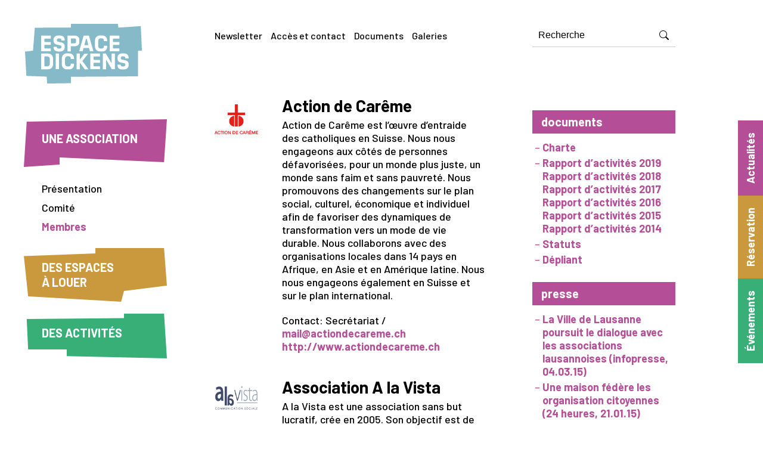

--- FILE ---
content_type: text/html; charset=UTF-8
request_url: https://www.espace-dickens.ch/association/membres
body_size: 42062
content:
<!DOCTYPE html>
<html lang="fr" xmlns:og="http://opengraphprotocol.org/schema/" xmlns:fb="http://www.facebook.com/2008/fbml">
    <head>
        <title>   Association / membres
 | Espace Dickens</title>
        <meta charset="UTF-8">
        <meta http-equiv="content-type" content="text/html; UTF-8">
                <meta name="viewport" content="width=device-width, initial-scale=1">
        <meta http-equiv="X-UA-Compatible" content="IE=edge">
        <meta name="apple-mobile-web-app-capable" content="yes">
        <meta name="apple-mobile-web-app-status-bar-style" content="black">
        <meta name="viewport" content="width=device-width, initial-scale=1.0, user-scalable=0, minimum-scale=1.0, maximum-scale=1.0">
        <meta name="description" content="L&#039;Espace Dickens est un lieu qui a pour objectif de rassembler citoyens et organisations de la société civile autour de valeurs éthiques communes.">

        <meta name="twitter:card" content="summary_large_image">
        <meta property="twitter:domain" content="">
        <meta property="twitter:url" content="">
        <meta name="twitter:title" content="Espace Dickens">
        <meta name="twitter:image" content="https://espace-dickens.ch/data/images/default.png">
        <meta name="twitter:description" content="L&#039;Espace Dickens est un lieu qui a pour objectif de rassembler citoyens et organisations de la société civile autour de valeurs éthiques communes.">

        <meta property="og:title" content="Espace Dickens">
        <meta property="og:type" content="article">
        <meta property="og:url" content="">
        <meta property="og:site_name" content="Espace Dickens">
        <meta property="og:image" content="https://espace-dickens.ch/data/images/default.png">
        <meta property="og:description" content="L&#039;Espace Dickens est un lieu qui a pour objectif de rassembler citoyens et organisations de la société civile autour de valeurs éthiques communes.">

        <script type="text/javascript" src="/bundles/dickenssite/js/jquery.min.js"></script>
        <link rel="stylesheet" href="/jquery/ui/jquery-ui.min.css">
        <script src="/jquery/ui/jquery-ui.min.js"></script>
        <script src="/jquery/ui/jquery.ui.datepicker-fr-CH.js"></script>
        <script src="/colorbox/jquery.colorbox.js"></script>

        <script type="text/javascript" src="/bundles/dickenssite/js/jquery.nice-select.js"></script>
        <script type="text/javascript" src="/bundles/dickenssite/js/jquery.scripts.js?v=202411"></script>
        <link rel="stylesheet" media="all" href="/colorbox/colorbox.css" >
        <link rel="stylesheet" media="all" href="/bundles/dickenssite/css/ui.css?v=20250115" >

        <link rel="profile" href="https://gmpg.org/xfn/11">
        <link rel="icon" href="/bundles/dickenssite/images/favicon.png">
        <link rel="apple-touch-icon" href="/bundles/dickenssite/images/favicon.png">

                            </head>

    <body class="association">
    
        
              <div id="container">
            <aside id="aside" role="navigation">
              <div class="container">
                  <div class="header menu mobile pad-3 s-pad-2">
    <div class="logo">
        <a href="https://www.espace-dickens.ch/"><img src="/bundles/dickenssite/images/logo.svg" width="200" height="100" alt="Espace Dickens"></a>
    </div>
    <div class="menu">
        <nav class="shortmenu" role="navigation">
            <span role="link" class="show_menu close bi-x"></span>
        </nav>
    </div>
</div>

<div class="clearfix"></div>

<div class="col pad-3 s-pad-2 pad-0-bottom s-pad-0-bottom">
    <div class="wrapper">
        <div class="search">
            <form class="searchform" action="https://www.espace-dickens.ch/search" method="get">
                <input type="text" name="s" value="" placeholder="rechercher">
                <button type="submit"><span class="bi-search"></span></button>
            </form>
        </div>
    </div>
</div>

<div class="grid-12 pad-3 s-pad-2 pad-0-bottom s-pad-1-bottom s-pad-1-top">
    <nav class="menu small" role="navigation">
        <ul>
  <li class=""><a href="https://www.espace-dickens.ch/page/header-newsletter">Newsletter</a></li>
  <li class=""><a href="https://www.espace-dickens.ch/page/header-acces_contact">Accès et contact</a></li>
  <li class=""><a href="https://www.espace-dickens.ch/page/header-documents">Documents</a></li>
  <li class=""><a href="https://www.espace-dickens.ch/page/header-galeries">Galeries</a></li>
</ul>    </nav>
</div>
<div class="primary menu mobile pad-2-left">
    <p><a href="https://www.espace-dickens.ch/page/association-presentation" class="association bgcolor_1"><span>Une association</span></a></p>
<ul class="textcolor_1">
    <li class=""><a href="https://www.espace-dickens.ch/page/association-presentation">Présentation</a></li>
    <li class=""><a href="https://www.espace-dickens.ch/page/association-comite">Comité</a></li>
    <li class="current"><a href="https://www.espace-dickens.ch/page/association-membres">Membres</a></li>
</ul>
<p><a href="https://www.espace-dickens.ch/page/espaces-intro" class="espaces bgcolor_2"><span>Des espacesà louer</span></a></p>
<ul class="textcolor_2">
    <li class=""><a href="https://www.espace-dickens.ch/page/espaces-intro">Présentation des lieux</a></li>
    <li class=""><a href="https://www.espace-dickens.ch/page/espaces-engagement">Engagement durable</a></li>
    <li class=""><a href="https://www.espace-dickens.ch/calendar">Réserver en ligne</a></li>
</ul>
<p><a href="https://www.espace-dickens.ch/page/activites-intro" class="activites bgcolor_3"><span>Des activités</span></a></p>
<ul class="textcolor_3">
    <li class=""><a href="https://www.espace-dickens.ch/page/activites-intro">Présentation des activités</a></li>
    <li class=""><a href="https://www.espace-dickens.ch/agenda/index">Événements</a></li>
    <li class=""><a href="https://www.youtube.com/c/EspaceDickensTVConferences" target="_blank">Espace Dickens TV &nbsp; <i class="bi bi-box-arrow-right"></i></a></li>
</ul>
</div>
              </div>

            </aside>
            <header id="header" role="banner">
              <div class="container">
                <figure class="logo grid-3 l-grid-10 m-grid-10 s-grid-10 pad-3 s-pad-2 animate__animated animate__slideInLeft">
                  <a href="https://www.espace-dickens.ch/"><img src="/bundles/dickenssite/images/logo.svg" width="200" height="100" alt="logo"></a>
                </figure>
                <nav class="primary menu grid-3 l-grid-4 m-grid-6 pad-3-sides m-pad-0-sides s-pad-0-sides animate__animated animate__slideInLeft" role="navigation">
                        <p><a href="https://www.espace-dickens.ch/page/association-presentation" class="association bgcolor_1"><span>Une association</span></a></p>
<ul class="textcolor_1">
    <li class=""><a href="https://www.espace-dickens.ch/page/association-presentation">Présentation</a></li>
    <li class=""><a href="https://www.espace-dickens.ch/page/association-comite">Comité</a></li>
    <li class="current"><a href="https://www.espace-dickens.ch/page/association-membres">Membres</a></li>
</ul>
<p><a href="https://www.espace-dickens.ch/page/espaces-intro" class="espaces bgcolor_2"><span>Des espaces<br>à louer</span></a></p>
<p><a href="https://www.espace-dickens.ch/page/activites-intro" class="activites bgcolor_3"><span>Des activités</span></a></p>
                </nav>
                <nav class="secondary menu" role="navigation">
                  <ul>
                    <li class="bgcolor_3"><a href="https://www.espace-dickens.ch/agenda/index">Événements</a></li>
                    <li class="bgcolor_2"><a href="https://www.espace-dickens.ch/calendar">Réservation</a></li>
                    <li class="bgcolor_1"><a href="https://www.espace-dickens.ch/actualites">Actualités</a></li>
                  </ul>
                </nav>
                <div class="grid-2 l-grid-2 m-grid-2 s-grid-2 pad-3 s-pad-2 shortmenu_column">
                  <nav class="shortmenu">
                    <span role="link" class="show_menu open bi-list"></span>
                  </nav>
                </div>
                <div class="grid-5 offset-3 l-grid-4 l-offset-4 m-grid-6 pad-3 s-pad-2 services_column">
                  <nav class="services menu left small" role="navigation">
                    <ul>
  <li class=""><a href="https://www.espace-dickens.ch/page/header-newsletter">Newsletter</a></li>
  <li class=""><a href="https://www.espace-dickens.ch/page/header-acces_contact">Accès et contact</a></li>
  <li class=""><a href="https://www.espace-dickens.ch/page/header-documents">Documents</a></li>
  <li class=""><a href="https://www.espace-dickens.ch/page/header-galeries">Galeries</a></li>
</ul>                  </nav>
                </div>
                <div class="grid-3 pad-3 s-pad-2 search_column">
                  <form method="get" class="searchform" action="https://www.espace-dickens.ch/search">
                    <input type="text" value="" name="s" placeholder="Recherche">
                    <button type="submit"><span class="bi-search"></span></button>
                  </form>
                </div>
              </div>

            </header>
            <main id="content" role="main">
        <!-- 2 colonnes -->
        <div class="container">
          <div class="grid-5 offset-3 l-grid-7 l-offset-4 m-grid-10 m-offset-1 s-grid-12 s-offset-0 pad-3 s-pad-2 animate__animated animate__slideInUp">
                  <div class="association-membres">
            <div class="container item" id="itm3">
            <div class="img grid-3 pad-3-right">
                                    <a class="blank" href="http://www.actiondecareme.ch"><img src="/data/files/ACTION_DE_CAREME_LOGO.png" alt="Action de Carême" class="responsive"></a>
                            </div>
                
            <div class="detail grid-9 marg-3-bottom">
                <h2>Action de Carême</h2>
                <p>Action de Carême est l’œuvre d’entraide des catholiques en Suisse. Nous nous engageons aux côtés de personnes défavorisées, pour un monde plus juste, un monde sans faim et sans pauvreté. Nous promouvons des changements sur le plan social, culturel, économique et individuel afin de favoriser des dynamiques de transformation vers un mode de vie durable. Nous collaborons avec des organisations locales dans 14 pays en Afrique, en Asie et en Amérique latine. Nous nous engageons également en Suisse et sur le plan international.</p>
                
                <div class="contact">Contact:  Secrétariat / <a href="mailto:mail@actiondecareme.ch">mail@actiondecareme.ch</a></div>
                <div class="website"><a class="blank" href="http://www.actiondecareme.ch">http://www.actiondecareme.ch</a></div>            </div>
        </div>
            <div class="container item" id="itm13">
            <div class="img grid-3 pad-3-right">
                                    <a class="blank" href="http://www.carrefourstv.ch/"><img src="/data/files/ED_Membres_A-la-Vista_Logo.png" alt="Association A la Vista" class="responsive"></a>
                            </div>
                
            <div class="detail grid-9 marg-3-bottom">
                <h2>Association A la Vista</h2>
                <p>A la Vista est une association sans but lucratif, crée en 2005. Son objectif est de mettre en œuvre des projets sociaux, scientifiques et culturels notamment dans le domaine de communication. Depuis 10 ans l’Association développe son projet de Communication et information pour l’intégration sociale par le biais du Magazine télévisé Carrefours, le Web TV Social &amp; Multiculturel Carrefours TV, et les ateliers d’Information sociale de proximité – ISP.</p>
                
                <div class="contact">Contact: Patricia Marin / <a href="mailto:carrefours@alavistatv.net">carrefours@alavistatv.net</a></div>
                <div class="website"><a class="blank" href="http://www.carrefourstv.ch/">http://www.carrefourstv.ch/</a></div>            </div>
        </div>
            <div class="container item" id="itm4">
            <div class="img grid-3 pad-3-right">
                                    <a class="blank" href="http://nouvelles-perspectives.ch/"><img src="/data/files/ANP_LOGO.png" alt="Association Nouvelles Perpectives" class="responsive"></a>
                            </div>
                
            <div class="detail grid-9 marg-3-bottom">
                <h2>Association Nouvelles Perpectives</h2>
                <p>Notre Association aide à l’intégration des étrangers à travers différentes mesures, notamment des ateliers de français, de lecture et de conversation. Nous offrons également des ateliers d’intégration en différentes langues pour expliquer aux nouveaux arrivants le fonctionnement du système Suisse ainsi que des ateliers de préparation à la naturalisation pour les personnes qui auront à passer l’entretien devant la Commission des naturalisations. Sous mandat, nous accompagnons les autorités des communes dans la réflexion des stratégies à développer pour l’intégration des étrangers.</p>
                
                <div class="contact">Contact: Brigitte Gonzalez-Ostos / <a href="mailto:info@nouvelles-perspectives.ch">info@nouvelles-perspectives.ch</a></div>
                <div class="website"><a class="blank" href="http://nouvelles-perspectives.ch/">http://nouvelles-perspectives.ch/</a></div>            </div>
        </div>
            <div class="container item" id="itm22">
            <div class="img grid-3 pad-3-right">
                                    <a class="blank" href="www.bas.ch"><img src="/data/files/Logo_FR_rgb_abs.png" alt="Banque Alternative Suisse" class="responsive"></a>
                            </div>
                
            <div class="detail grid-9 marg-3-bottom">
                <h2>Banque Alternative Suisse</h2>
                <p>La Banque Alternative Suisse SA (BAS) s’engage, par son activité commerciale, en faveur du bien commun, des êtres humains et de la nature. Les fonds de la clientèle sont investis à long terme dans des projets et entreprises sociaux et écologiques. Pour montrer comment agit l’argent, la banque publie la liste de tous les crédits qu’elle a octroyés. La BAS refuse de maximiser le profit et renonce à tout système d’incitation avec des bonus. Sur cette base éthique, elle propose toute la gamme des services habituels d’une banque de placement, d’épargne et de crédit.</p>
                
                <div class="contact">Contact:  Secrétariat / <a href="mailto:contact@bas.ch">contact@bas.ch</a></div>
                <div class="website"><a class="blank" href="/www.bas.ch">www.bas.ch</a></div>            </div>
        </div>
            <div class="container item" id="itm8">
            <div class="img grid-3 pad-3-right">
                                    <a class="blank" href="http://www.benevolat-vaud.ch"><img src="/data/files/Logo complet couleurs.png" alt="Bénévolat Vaud" class="responsive"></a>
                            </div>
                
            <div class="detail grid-9 marg-3-bottom">
                <h2>Bénévolat Vaud</h2>
                <p>En référence à l’article 70 de la Constitution Vaudoise, l’Association Bénévolat Vaud, centre de compétences pour la vie associative a pour buts de promouvoir, de valoriser et de défendre la place et le rôle des associations, du bénévolat et de l&#039;entraide autogérée au service du lien social.</p>
                
                <div class="contact">Contact:  Accueil / <a href="mailto:info@benevolat-vaud.ch">info@benevolat-vaud.ch</a></div>
                <div class="website"><a class="blank" href="http://www.benevolat-vaud.ch">http://www.benevolat-vaud.ch</a></div>            </div>
        </div>
            <div class="container item" id="itm26">
            <div class="img grid-3 pad-3-right">
                                    <a class="blank" href="http://www.apres-vd.ch/"><img src="/data/files/Logo APRES-VD CESS.jpg" alt="Chambre de l’économie sociale et solidaire, APRÈS-VD" class="responsive"></a>
                            </div>
                
            <div class="detail grid-9 marg-3-bottom">
                <h2>Chambre de l’économie sociale et solidaire, APRÈS-VD</h2>
                <p>La Chambre de l’économie sociale et solidaire (ESS) vaudoise s’engage pour soutenir et développer une économie à visage humain et respectueuse de l’environnement dans le canton de Vaud. Créée en 2009, l’association a pour mission de promouvoir les valeurs de l’ESS définies dans sa Charte, en travaillant principalement sur trois axes ; développer le réseau des organisations de l’ESS actives dans le canton, organiser des activités de promotion de l’ESS et soutenir le développement de l’ESS au niveau local et global.</p>
                
                <div class="contact">Contact: Constance André-Aigret / <a href="mailto:constance@apres-vd.ch">constance@apres-vd.ch</a></div>
                <div class="website"><a class="blank" href="http://www.apres-vd.ch/">http://www.apres-vd.ch/</a></div>            </div>
        </div>
            <div class="container item" id="itm14">
            <div class="img grid-3 pad-3-right">
                                    <a class="blank" href="http://www.editions-agora.ch"><img src="/data/files/AGORA_LOGO.png" alt="Éditions AGORA" class="responsive"></a>
                            </div>
                
            <div class="detail grid-9 marg-3-bottom">
                <h2>Éditions AGORA</h2>
                <p>AGORA est une maison d&#039;édition scolaire. Spécialisée dans les domaines de l&#039;éthique et de l&#039;histoire des religions, elle a pour tâche principale la conception, la production et la promotion de moyens pour l&#039;enseignement de la discipline « Éthique et cultures religieuses », telle qu&#039;elle est définie dans le Plan d&#039;Études Romand.
Plus largement, elles éditent des moyens d&#039;enseignement en sciences humaines et sociales destinés en priorité aux écoles de Suisse romande (partie francophone du canton de Berne incluse).</p>
                
                <div class="contact">Contact: Yves Dutoit / <a href="mailto:yves@editions-agora.ch">yves@editions-agora.ch</a></div>
                <div class="website"><a class="blank" href="http://www.editions-agora.ch">http://www.editions-agora.ch</a></div>            </div>
        </div>
            <div class="container item" id="itm10">
            <div class="img grid-3 pad-3-right">
                                    <a class="blank" href="https://www.eper.ch"><img src="/data/files/PPP_LOGO.png" alt="EPER" class="responsive"></a>
                            </div>
                
            <div class="detail grid-9 marg-3-bottom">
                <h2>EPER</h2>
                <p>L’Entraide Protestante Suisse (EPER) soutient des projets de coopération au développement dans plus de 30 pays situés sur quatre continents afin de lutter contre la pauvreté et l’injustice. Nous encourageons les personnes au Nord à adopter un style de vie responsable. Par notre action en politique de développement nous nous engageons pour le droit à l’alimentation et pour une économie éthique. Au Sud, nous soutenons les populations pour qu’elles se libèrent de la pauvreté et de la faim, et qu’elles mènent une vie autodéterminée. Ensemble avec nos partenaires locaux, nous dénonçons les dysfonctionnements et renforçons le plaidoyer pour les droits des populations concernées.</p>
                
                <div class="contact">Contact:  Siège Romand / <a href="mailto:info@eper.ch">info@eper.ch</a></div>
                <div class="website"><a class="blank" href="https://www.eper.ch">https://www.eper.ch</a></div>            </div>
        </div>
            <div class="container item" id="itm2">
            <div class="img grid-3 pad-3-right">
                                    <a class="blank" href="http://www.fedevaco.ch"><img src="/data/files/FEDEVACO_signature-e-mail_0-1.png" alt="FEDEVACO" class="responsive"></a>
                            </div>
                
            <div class="detail grid-9 marg-3-bottom">
                <h2>FEDEVACO</h2>
                <p>Organisation faîtière regroupant une cinquantaine d’associations actives dans la coopération au développement, la FEDEVACO offre une expertise et un savoir-faire reconnus au service des collectivités publiques (Canton de Vaud, communes vaudoises et Confédération). Elle permet de garantir une utilisation responsable de l’argent public investi dans les projets menés par ses membres dans les pays du Sud et de l’Est.</p>
                
                <div class="contact">Contact: Alexandre Cavin / <a href="mailto:a.cavin@fedevaco.ch">a.cavin@fedevaco.ch</a></div>
                <div class="website"><a class="blank" href="http://www.fedevaco.ch">http://www.fedevaco.ch</a></div>            </div>
        </div>
            <div class="container item" id="itm28">
            <div class="img grid-3 pad-3-right">
                                    <a class="blank" href="https://www.glaj-vaud.ch/"><img src="/data/files/glaj logo blue squarre.jpg" alt="Groupe de liaison des activités de jeunesse du canton de Vaud (GLAJ-Vaud)" class="responsive"></a>
                            </div>
                
            <div class="detail grid-9 marg-3-bottom">
                <h2>Groupe de liaison des activités de jeunesse du canton de Vaud (GLAJ-Vaud)</h2>
                <p>Le Groupe de liaison des activités de jeunesse du canton de Vaud (GLAJ-Vaud) est l&#039;association faîtière des organismes de jeunesse du canton et existe depuis 1985. Il fédère des organisations « par, pour et avec les jeunes ». Ses 62 membres sont notamment des centres socioculturels, des organisations confessionnelles, des organismes de vacances et des associations à but culturel et représentent plusieurs dizaines de milliers de jeunes du canton. Le GLAJ-Vaud travaille plus spécifiquement à faire entendre la voix des jeunes et à faire reconnaître le travail des organisations de jeunesse. En tant que faîtière, il soutient ses membres dans leurs démarches, notamment auprès des autorités et des médias. Le GLAJ-Vaud collabore notamment avec la Direction générale de l&#039;enfance et de la jeunesse du Canton de Vaud et la Ville de Lausanne.

Il coordonne un service de formation ainsi que deux plateformes de soutien aux professionnel.le.s dans les domaines de l&#039;animation socioculturelle et des activités de vacances.</p>
                
                <div class="contact">Contact: Jean-Paul Stadelmann / <a href="mailto:info@glaj-vd.ch">info@glaj-vd.ch</a></div>
                <div class="website"><a class="blank" href="https://www.glaj-vaud.ch/">https://www.glaj-vaud.ch/</a></div>            </div>
        </div>
            <div class="container item" id="itm16">
            <div class="img grid-3 pad-3-right">
                                    <a class="blank" href="http://www.innovage.ch"><img src="/data/files/INNOVAGE_LOGO.png" alt="Innovage" class="responsive"></a>
                            </div>
                
            <div class="detail grid-9 marg-3-bottom">
                <h2>Innovage</h2>
                <p>Innovage Suisse Romande (ISR) est une association, créée en 2007, regroupant des seniors qualifiés qui ont choisi de vivre une retraite active. Ils mettent leurs compétences et leurs expériences à disposition de personnes, groupes ou collectivités porteurs de projets d&#039;utilité publique à but non lucratif.
ISR fait partie de l&#039;association Innovage Suisse forte de neuf réseaux et de 150 conseillères et conseillers, anciens cadres dans l&#039;économie, l&#039;administration, la formation, le conseil et les médias. Leur activité est bénévole et intergénérationnelle.</p>
                
                <div class="contact">Contact: Jean Marie de Both / <a href="mailto:jean-marie.deboth@innovage.ch">jean-marie.deboth@innovage.ch</a></div>
                <div class="website"><a class="blank" href="http://www.innovage.ch">http://www.innovage.ch</a></div>            </div>
        </div>
            <div class="container item" id="itm25">
            <div class="img grid-3 pad-3-right">
                                    <a class="blank" href="https://www.emotionsfokussiertetherapie.ch/fr"><img src="/data/files/Logo.png" alt="Institut pour la psychothérapie centrée sur les émotions (IEFT.ch)" class="responsive"></a>
                            </div>
                
            <div class="detail grid-9 marg-3-bottom">
                <h2>Institut pour la psychothérapie centrée sur les émotions (IEFT.ch)</h2>
                <p>L&#039;institut pour la psychothérapie centrée sur les émotions (IEFT.ch, Institut für Emotionsfokusssierte Therapie) a été fondé en 2015. Notre objectif est l&#039;application, la formation et le développement de la thérapie centrée sur les émotions (TCE/EFT, Emotion-Focused Therapy). Notre institut à Bern est reconnu par la société internationale pour la TCE/EFT (isEFT, International Society for Emotion-Focused Therapy) et nos cursus de formation de deux années sont certifiés par l&#039;isEFT.</p>
                
                <div class="contact">Contact:  Secrétariat / <a href="mailto:info@ieft.ch">info@ieft.ch</a></div>
                <div class="website"><a class="blank" href="https://www.emotionsfokussiertetherapie.ch/fr">https://www.emotionsfokussiertetherapie.ch/fr</a></div>            </div>
        </div>
            <div class="container item" id="itm29">
            <div class="img grid-3 pad-3-right">
                                    <a class="blank" href="https://mdm.ch"><img src="/data/files/Capture d’écran 2025-06-19 à 09.07.45.png" alt="Magasins du monde - Solidaires au quotidien" class="responsive"></a>
                            </div>
                
            <div class="detail grid-9 marg-3-bottom">
                <h2>Magasins du monde - Solidaires au quotidien</h2>
                <p>L’Association romande des Magasins du Monde (ASRO), réunit 35 Magasins du Monde (MdM) qui sont répartis dans toute la Suisse romande.

Les Magasins du Monde sont organisés en association sur le plan local et régional. Le mouvement vit et évolue grâce aux bénévoles, qui constituent la base et l’énergie vitale du mouvement.</p>
                
                <div class="contact">Contact:  Secrétariat / <a href="mailto:secretariat@mdm.ch">secretariat@mdm.ch</a></div>
                <div class="website"><a class="blank" href="https://mdm.ch">https://mdm.ch</a></div>            </div>
        </div>
            <div class="container item" id="itm23">
            <div class="img grid-3 pad-3-right">
                                    <a class="blank" href="http://www.nouvelle-acropole.ch"><img src="/data/files/LOGONA.jpg" alt="Nouvelle Acropole Lausanne" class="responsive"></a>
                            </div>
                
            <div class="detail grid-9 marg-3-bottom">
                <h2>Nouvelle Acropole Lausanne</h2>
                <p>Nouvelle Acropole est un mouvement international, fondé en 1957, qui œuvre dans 688 centres autogérés dans plus de 50 pays.
Nous développons un réseau global de citoyens volontaires qui se forment activement aux valeurs universelles comme la solidarité, la responsabilité, le respect des différences et de l&#039;environnement, à travers une méthode pédagogique qui combine harmonieusement la philosophie, la culture et le volontariat.
Notre travail est orienté vers le développement de la connaissance et du discernement à travers l&#039;étude comparée des philosophies, des arts et des sciences, la transmission des valeurs humaines universelles par la culture, et leur application pratique dans le volontariat social, culturel et écologique.</p>
                
                <div class="contact">Contact:  Secrétariat / <a href="mailto:contact@acropolis.org">contact@acropolis.org</a></div>
                <div class="website"><a class="blank" href="http://www.nouvelle-acropole.ch">http://www.nouvelle-acropole.ch</a></div>            </div>
        </div>
            <div class="container item" id="itm30">
            <div class="img grid-3 pad-3-right">
                                    <a class="blank" href="https://nouvelle-planete.ch/fr"><img src="/data/files/Capture d’écran 2025-06-19 à 09.10.39.png" alt="Nouvelle Planète - Entraide et solidarité" class="responsive"></a>
                            </div>
                
            <div class="detail grid-9 marg-3-bottom">
                <h2>Nouvelle Planète - Entraide et solidarité</h2>
                <p>Nouvelle Planète est une organisation suisse à but non lucratif créée en 1986, neutre sur les plans confessionnel et politique.

Nouvelle Planète soutient des démarches de populations vivant en milieu rural en Afrique, Asie et Amérique latine pour améliorer leurs conditions de vie et les rendre plus autonomes, tout en protégeant leur environnement.

Nous visons des frais administratifs les plus bas possibles, limités à 8% des entrées.</p>
                
                <div class="contact">Contact:  Secrétariat / <a href="mailto:np@nouvelle-planete.ch">np@nouvelle-planete.ch</a></div>
                <div class="website"><a class="blank" href="https://nouvelle-planete.ch/fr">https://nouvelle-planete.ch/fr</a></div>            </div>
        </div>
            <div class="container item" id="itm31">
            <div class="img grid-3 pad-3-right">
                                    <a class="blank" href="https://www.oekoskop.ch/?lang=fr"><img src="/data/files/Capture d’écran 2025-06-19 à 09.14.16.png" alt="oekoskop - Projets pour l&#039;humain et la nature" class="responsive"></a>
                            </div>
                
            <div class="detail grid-9 marg-3-bottom">
                <h2>oekoskop - Projets pour l&#039;humain et la nature</h2>
                <p>Nous sommes des biologistes, ingénieurs et techniciens en environnement, agronomes, agriculteurs, géographes, économistes d’entreprise et employés commerciaux. Ensemble, nous formons oekoskop. Nous réalisons des projets pour l’humain et la nature.</p>
                
                <div class="contact">Contact:  Mathieu Baumann / Gabriel Gerber / <a href="mailto:mathieu.baumann@oekoskop.ch / gabriel.gerber@oekoskop.ch">mathieu.baumann@oekoskop.ch / gabriel.gerber@oekoskop.ch</a></div>
                <div class="website"><a class="blank" href="https://www.oekoskop.ch/?lang=fr">https://www.oekoskop.ch/?lang=fr</a></div>            </div>
        </div>
            <div class="container item" id="itm6">
            <div class="img grid-3 pad-3-right">
                                    <a class="blank" href="http://www.publiceye.ch"><img src="/data/files/Public_Eye_PNG.png" alt="Public Eye" class="responsive"></a>
                            </div>
                
            <div class="detail grid-9 marg-3-bottom">
                <h2>Public Eye</h2>
                <p>L’association indépendante Public Eye (anciennement Déclaration de Berne) porte un regard critique sur l’impact de la Suisse et de ses entreprises sur les pays pauvres. Par un travail d’enquête, de plaidoyer et de campagne, elle lutte contre les injustices trouvant leur origine en Suisse et demande le respect des droits humains partout dans le monde. Public Eye agit ici, en Suisse, pour un monde plus juste.</p>
                
                <div class="contact">Contact:  Secrétariat de Public Eye / <a href="mailto:contact@publiceye.ch">contact@publiceye.ch</a></div>
                <div class="website"><a class="blank" href="http://www.publiceye.ch">http://www.publiceye.ch</a></div>            </div>
        </div>
            <div class="container item" id="itm18">
            <div class="img grid-3 pad-3-right">
                                    <a class="blank" href="http://redd.pro"><img src="/data/files/REDD_LOGO.png" alt="REDD" class="responsive"></a>
                            </div>
                
            <div class="detail grid-9 marg-3-bottom">
                <h2>REDD</h2>
                <p>REDD est une organisation active dans différents pays du monde dans le domaine de l’agriculture durable. Elle s’engage dans le développement de chaînes de valeurs agricoles viables et écologiques dans le but d’accroître la prospérité dans les zones rurales tout en préservant les ressources naturelles.
Les activités couvertes sont la production écologique, la valorisation des produits et mise en marché, la sensibilisation des consommateurs et le tourisme rural.</p>
                
                <div class="contact">Contact: Pascal Bernardoni / <a href="mailto:pascal.bernardoni@redd.pro">pascal.bernardoni@redd.pro</a></div>
                <div class="website"><a class="blank" href="http://redd.pro">http://redd.pro</a></div>            </div>
        </div>
            <div class="container item" id="itm21">
            <div class="img grid-3 pad-3-right">
                                    <a class="blank" href="http://www.sanu.ch"><img src="/data/files/sanu_Logo-FR_Farb.png" alt="Sanu future learning sa" class="responsive"></a>
                            </div>
                
            <div class="detail grid-9 marg-3-bottom">
                <h2>Sanu future learning sa</h2>
                <p>sanu future learning sa anticipe les développements de l&#039;environnement, de l&#039;économie et de la société. Elle est le partenaire principal et renommé des entreprises et collectivités publiques pour les solutions en matière de développement durable. sanu sa prépare sa clientèle à relever les enjeux économiques, sociaux et écologiques actuels et futurs. Grâce à sa méthode de future learning spécialement développée à cet effet, elle transmet les compétences nécessaires et les applique dans l&#039;organisation cliente. sanu future learning sa offre une combinaison de compétences unique en Suisse : en pilotage durable des entreprises et des communes, en animation de processus, de conférences et d&#039;ateliers en français et allemand, ainsi qu&#039;en gestion d&#039;évènements.</p>
                
                <div class="contact">Contact:  Secrétariat / <a href="mailto:sanu@sanu.ch">sanu@sanu.ch</a></div>
                <div class="website"><a class="blank" href="http://www.sanu.ch">http://www.sanu.ch</a></div>            </div>
        </div>
            <div class="container item" id="itm5">
            <div class="img grid-3 pad-3-right">
                                    <a class="blank" href="http://www.sev-online.ch"><img src="/data/files/SEV_LOGO.png" alt="SEV" class="responsive"></a>
                            </div>
                
            <div class="detail grid-9 marg-3-bottom">
                <h2>SEV</h2>
                <p>Le SEV est le syndicat de l’ensemble du personnel des transports de Suisse. Nous apportons le soutien aux employés de tous les secteurs des transports publics: CFF, entreprises ferroviaires régionales, opérateurs en trafic marchandises, compagnies de navigation, transports urbains, services de bus, remontées mécaniques et compagnies aériennes. Grâce à ses quelque 45’000 membres, le SEV est aujourd’hui un syndicat fort, indépendant des partis politiques. Le SEV est affilié à l’Union syndicale suisse (USS).</p>
                
                <div class="contact">Contact: Christian Fankhauser / <a href="mailto:christian.fankhauser@sev-online.ch">christian.fankhauser@sev-online.ch</a></div>
                <div class="website"><a class="blank" href="http://www.sev-online.ch">http://www.sev-online.ch</a></div>            </div>
        </div>
            <div class="container item" id="itm32">
            <div class="img grid-3 pad-3-right">
                                    <a class="blank" href="https://stoagallica.fr"><img src="/data/files/cropped-logo-rond.png" alt="Stoa Gallica - Pour un stoïcisme contemporain" class="responsive"></a>
                            </div>
                
            <div class="detail grid-9 marg-3-bottom">
                <h2>Stoa Gallica - Pour un stoïcisme contemporain</h2>
                <p>Qui sommes-nous ?
L’association Stoa Gallica réunit les personnes intéressées par l’étude et la pratique du stoïcisme aujourd’hui. À travers ses actions, elle favorise les rencontres et les échanges et accompagne l’engagement dans le mode de vie stoïcien.
Fondée en 2017, Stoa Gallica est la première association de promotion du stoïcisme en France et dans le monde francophone.</p>
                
                <div class="contact">Contact: Bucheler Konstantin / <a href="mailto:konstantinbuchler@hotmail.com">konstantinbuchler@hotmail.com</a></div>
                <div class="website"><a class="blank" href="https://stoagallica.fr">https://stoagallica.fr</a></div>            </div>
        </div>
            <div class="container item" id="itm19">
            <div class="img grid-3 pad-3-right">
                                    <a class="blank" href="http://www.wwf.ch"><img src="/data/files/WWF_LOGO.png" alt="WWF" class="responsive"></a>
                            </div>
                
            <div class="detail grid-9 marg-3-bottom">
                <h2>WWF</h2>
                <p>Afin de mener à bien sa mission, le WWF s&#039;engage en faveur de la protection de la biodiversité mondiale: les principales écorégions de la planète doivent demeurer intactes.

Le WWF met également tout en œuvre pour garantir la durabilité de l&#039;exploitation des ressources naturelles. Pour ce faire, il faut impérativement réduire l&#039;empreinte écologique de l&#039;homme et assurer une répartition plus juste des ressources.</p>
                
                <div class="contact">Contact: Ingrid Fumasoli / <a href="mailto:ingrid.fumasoli@wwf.ch">ingrid.fumasoli@wwf.ch</a></div>
                <div class="website"><a class="blank" href="http://www.wwf.ch">http://www.wwf.ch</a></div>            </div>
        </div>
        </div>
          </div>
          <div class="grid-3 l-grid-7 l-offset-4 m-grid-10 m-offset-1 s-grid-12 s-offset-0 pad-3 s-pad-2 animate__animated animate__slideInRight">
                  <div class="box_aside  bgcolor_1_neg">
    <div class="documents">
    <h2>documents</h2>
    <ul>
        <li><a class="file" href="/data/docs/ED_Charte.pdf">Charte</a></li>
        <li>
            <a class="file" href="/data/docs/ED_Rapport_Activites_2019.pdf">Rapport d’activités 2019</a><br>
            <a class="file" href="/data/docs/ED_Rapport_Activites_2018.pdf">Rapport d’activités 2018</a><br>
            <a class="file" href="/data/docs/ED_Rapport_Activites_2017.pdf">Rapport d’activités 2017</a><br>
            <a class="file" href="/data/docs/ED_Rapport_Activites_2016.pdf">Rapport d’activités 2016</a><br>
            <a class="file" href="/data/docs/ED_Rapport_Activites_2015.pdf">Rapport d’activités 2015</a><br>
            <a class="file" href="/data/docs/ED_Rapport_Activites_2014.pdf">Rapport d’activités 2014</a>
        </li>

        <li><a class="file" href="/data/docs/ED_Statuts.pdf?v=2020">Statuts</a></li>
        <li><a class="file" href="/data/docs/ED_depliant.pdf">Dépliant</a></li>
    </ul>


    <h2>presse</h2>
    <ul>
        <li><a class="file" href="/data/docs/ED_Communique-ville-de-lausanne-associations.pdf">La Ville de Lausanne poursuit le dialogue avec les associations lausannoises (infopresse, 04.03.15)</a></li>
        <li><a class="file" href="/data/docs/ED_24heures-21Janvier2015.pdf">Une maison fédère les organisation citoyennes (24 heures, 21.01.15)</a></li>
    </ul>
</div>

    </div>
          </div>
        </div>
        <!-- // 2 colonnes -->

      </main>
                  <footer id="footer" role="contentinfo">
                <div class="container">
                <div class="grid-3 l-grid-4 m-grid-12 pad-3 m-pad-3-sides m-pad-1-vert s-pad-2-sides s-pad-1-vert">
                  <nav id="social" class="menu left" role="navigation">
                    <ul>
                      <li><a href="#" title="Suivez nous sur Facebook"><span class="bi-facebook"></span></a></li>
                      <li><a href="#" title="Suivez nous sur Twitter"><span class="bi-twitter"></span></a></li>
                      <li><a href="#" title="Suivez nous sur Instagram"><span class="bi-instagram"></span></a></li>
                      <li><a href="#" title="Suivez nous sur Youtube"><span class="bi-youtube"></span></a></li>
                    </ul>
                  </nav>
                </div>
                <div class="grid-8 l-grid-7 m-grid-12 pad-3 m-pad-3-sides m-pad-0-vert s-pad-2-sides s-pad-0-vert">
                    <span class="border_top"></span>
                    <nav id="baseline" class="menu left small" role="navigation">
                        <ul>
    <li class=""><a href="https://www.espace-dickens.ch/page/footer-impressum">Remerciements et impressum</a></li>
    <li class=""><a href="https://www.espace-dickens.ch/page/footer-droits_auteur">Droits d’auteur</a></li>
</ul>                    </nav>
                </div>
              </div>

            </footer>
        </div>
    </body>
</html>

--- FILE ---
content_type: text/css
request_url: https://www.espace-dickens.ch/bundles/dickenssite/css/ui.css?v=20250115
body_size: 50549
content:
@import url('https://fonts.googleapis.com/css2?family=Barlow:wght@400;500;700;900&display=swap');

@import url('simple-grid.css');
@import url('bootstrap-icons.css');
@import url('animate.custom.css');

:root
	{
  --body_bgcolor: #FFFFFF;
  --text_color: #000000;

	--link_color: #86BAC9;
  --accent_color: #808080;

	--header_bgcolor: #FFFFFF;
  --footer_bgcolor: #FFFFFF;

	--border_color: #CCCCCC;

  --sidebar_bgcolor: #FFFFFF;
  --sidebar_text_color: #000000;

	/* BOX DEFAULT */
	--bgcolor_0: #86BAC9;
  --textcolor_0: #FFFFFF;

	/* BOX ASSOCIATION */
	--bgcolor_1: #B34E97;
	--textcolor_1: #FFFFFF;

	/* BOX ESPACES */
	--bgcolor_2: #CB993D;
  --textcolor_2: #FFFFFF;

	/* BOX ACTIVITES */
  --bgcolor_3: #37AF76;
  --textcolor_3: #FFFFFF;

	/* BOX ALERT */
	--bgcolor_4: #827A7A;
  --textcolor_4: #FFFFFF;
	}

.border_debug
	{border:1px dotted gray;}

* {margin:0;padding:0;box-sizing:border-box;outline:none;}
html,
body
	{
	font-family:'Barlow',arial,helvetica,verdana;font-weight:500;
	font-size:18px;line-height:1.25 !important;
	background-color:var(--body_bgcolor);
	color:var(--text_color);
	text-size-adjust:none;
	font-smooth:antialiased;
	-webkit-font-smoothing:antialiased;
	-webkit-text-size-adjust:none;
	min-height:-webkit-fill-available;
	}
body
	{
	min-height:100vh;
	min-height:-webkit-fill-available;
	}
aside,
nav,
header,
footer,
section,
article,
figure,
div,
ul,
li
	{position:relative;}

#container
	{position:relative;width:100%;overflow:hidden;}
#header
	{position:relative;width:100%;}
#footer
	{position:relative;width:100%;}
#content
	{position:relative;width:100%;min-height:500px;}

#header,
#footer,
#content
	{}

#aside
	{
	position:fixed;z-index:100;top:0;right:0;
	width:100%;height:100%;
	display:none;overflow:auto;
	background-color:var(--sidebar_bgcolor);color:var(--sidebar_text_color);
	}

.container
	{position:relative;clear:both;margin:auto;}
.container:after
	{content:"";clear:both;display:table;}

.container.container_grid
	{margin: 0 -20px;}
.hidden
	{opacity:0;}
.visible
	{opacity:1;}

.cursor-pointer
	{cursor: pointer;}

.mobile_show
	{display:none;}
.mobile_hide
	{display:block;}

@media all and (max-width:768px)
	{
	.mobile_show
		{display:block !important;}
	.mobile_hide
		{display:none !important;}
	}

/* HEADER */

.logo
	{position:fixed;z-index:50;top:0;left:0;}
.logo a
	{text-decoration:none;cursor:pointer;}
.logo img
  {
	display:block;float:left;height:100px;width:auto;
	transition: all 0.1s ease;
	}

@media all and (max-width:1024px)
	{
	.logo
		{position:relative;display:block;float:left;}
	}

@media all and (max-width:480px)
	{
	.logo img
		{height:60px;}
	}


/* MAIN NAV */

.menu
	{position:relative;display:block;}
.menu ul
	{position:relative;display:block;list-style:none;padding:0;margin:0;}
.menu ul li
	{position:relative;display:inline-block;padding:0;margin:0;}
.menu ul li a
	{
	position:relative;display:block;
	padding:0 10px;margin:0;line-height:40px;
	font-weight:500;
	color:var(--text_color);
	text-decoration:none;
	vertical-align:middle;

	transition: all 0.1s ease;
	-webkit-transition: all 0.1s ease;
	-moz-transition: all 0.1s ease;
	-o-transition: all 0.1s ease;
	}
.menu ul li.current a
	{font-weight:700;}
.menu ul li a:hover
	{color:var(--link_color);}

.menu.right
	{float:right;}
.menu.right ul li a
	{padding:0 0 0 10px;}
.menu.left
	{float:left;}
.menu.left ul li a
	{padding:0 10px 0 0;}
.menu.center
	{text-align:center;}
.menu.small ul li a
	{font-size:16px;}
.menu.content ul li a
	{ color: white; }
.menu.content
	{ margin: -40px 0 0 0; }

#header .primary.menu
	{position:fixed;z-index:50;top:180px;left:0;max-width:320px;overflow:auto;}
#aside .primary.menu p
	{max-width:320px;}
.primary.menu a
	{
	position:relative;display:block;margin:0;
	transition: all 0.3s ease;
	-webkit-transition: all 0.3s ease;
	-moz-transition: all 0.3s ease;
	-o-transition: all 0.3s ease;
	}
.primary.menu a span
	{position:relative;display:block;text-transform:uppercase;font-weight:700;line-height:1.25;font-size:20px;}
.primary.menu a.association
		{clip-path:polygon(2% 5%, 100% 0%, 98% 90%,25% 80%,25% 95%,0% 100%);}
.primary.menu a.association span
	{padding:20px 30px 35px 30px;}
.primary.menu a.espaces
	{clip-path:polygon(0% 15%,50% 10%,50% 0%,98% 0%,100% 70%,70% 80%,68% 100%,3% 90%);}
.primary.menu a.espaces span
	{position:relative;display:block;padding:20px 30px;}
.primary.menu a.activites
	{clip-path:polygon(2% 12%,70% 10%,70% 0%,70% 0%,98% 0%,100% 100%,30% 95%,30% 80%,3% 80%);}
.primary.menu a.activites span
	{padding:20px 30px 30px 30px;}

.primary.menu ul
	{margin:0 0 20px 0;}
.primary.menu ul li
	{margin:0;display:block;}
.primary.menu ul li a
	{padding:5px 30px;text-transform:none;line-height:1.25;}

.secondary.menu
	{
	position:fixed;z-index:50;top:160px;right:0;
	transform:rotate(-90deg);transform-origin:bottom right;overflow:auto;
	}
.secondary.menu ul li
	{position:relative;display:block;float:left;}
.secondary.menu ul li a
	{
	font-weight:700;padding:10px 20px;line-height:1.25;
	transition: all 0.3s ease;
	-webkit-transition: all 0.3s ease;
	-moz-transition: all 0.3s ease;
	-o-transition: all 0.3s ease;
	}

#social.menu li a
	{
	display:block;position:relative;float:left;
	padding:0 !important;
	}
#social.menu li a span
	{
	display:block;float:left;
	width:30px;height:30px;line-height:30px;font-size:20px;
	text-align:center;
	color:var(--link_color);
	}
#social.menu li a:hover span
	{color:var(--accent_color);}

.border_top
	{display:block;border-top:1px solid var(--text_color);}

.shortmenu_column
	{display:none;}
.shortmenu
	{display:block;position:relative;}
.shortmenu span
	{
	float:right;display:block;cursor:pointer;text-align:center;
	width:40px;height:40px;line-height:40px;font-size:30px;
	color:var(--text_color);
	}

#aside .menu.services ul li
	{display:block;padding:0;margin:0;}
#aside .menu.services ul li a
	{
	position:relative;display:block;
	font-size:18px;
	padding:5px 20px;margin:0;line-height:1.25;
	}

#aside .primary.menu.mobile
{
	clear: both;
	padding: 15px 25px;
	padding-top: 0;
}

@media all and (max-width:1024px)
	{
	.shortmenu_column
		{display:block;}
	.services_column,
	.search_column
		{display:none;}

	#header .primary.menu
		{position:absolute;top:160px;}
	#header .secondary.menu
		{top:140px;}
	}

@media all and (max-width:768px)
	{
	#header .primary.menu
		{display:none;}
	#aside .primary.menu
		{position:relative;top:auto;left:auto;}
	.primary.menu a
		{font-size:18px;}
	.primary.menu a span
		{font-size:20px;}
	.primary.menu a.association span
		{padding:20px 10px 30px 20px;}
	.primary.menu a.espaces span
		{padding:20px 10px 25px 20px;}
	.primary.menu a.activites span
		{padding:20px 10px 30px 20px;}
	.primary.menu ul li a
		{padding:2px 20px;text-transform:none;line-height:1.25;}

	#aside .primary.menu p
		{margin-bottom: 10px;}

	.menu ul li a{
		padding: 0 7px;
	}
	#header .secondary.menu
		{top:120px;}
	}

@media all and (max-width:640px)
	{
	.menu.small ul li a
		{font-size:12px;}
	}

@media all and (max-width:480px)
	{
	.primary.menu a span
		{font-size:18px;}
	#header .secondary.menu
		{top:80px; display: none;}
	}

/* SEARCHFORM */

::placeholder {color:var(--text_color);}
:-ms-input-placeholder  {color:var(--text_color);}
::-ms-input-placeholder  {color:var(--text_color);}

.searchform
	{position:relative;border-bottom:1px solid var(--border_color);background-color:var(--body_bgcolor);margin:auto;width:100%;}
.searchform input[type="text"]
	{
	border:0;background-color:transparent;color:var(--text_color);
	height:38px;line-height:38px;width:100%;padding:0 10px;font-size:16px;
	}
.searchform button
	{
	position:absolute;right:0;top:0;z-index:2;
	border:0;background-color:transparent;color:var(--text_color);
	padding:0;text-align:center;
	border-radius:0;
	-moz-border-radius:0;
	-webkit-border-radius:0;
	cursor:pointer;
	}
.searchform button span
	{
	display:block;
	width:38px;height:38px;line-height:40px;font-size:16px;
	text-align:center;
	color:var(--text_color);
	}

#aside .searchform input[type="text"]
	{
	padding:0 20px;
	}


/* FOOTER */

#footer .partners p
	{margin:0;font-size:14px;}
#footer .partners img
	{float:right;padding-left:30px;width:50%;}
#footer .address
	{float:left;text-align:left;font-size:14px;margin:0;}
#footer .credit
	{text-align:right;font-size:14px;}
#footer .social_network
	{}
#footer .social_network a
	{display:inline-block;}

@media all and (max-width:480px)
	{
	#footer .partners p
		{font-size:12px;}
	#footer .partners img
		{float:none;clear:both;padding-left:0;padding-bottom:10px;width:50%;}
	}


/* STANDARD DEFINITION */

a
	{color:var(--link_color);text-decoration:none;font-weight:700;}
a:hover
	{color:var(--accent_color);}

h1,.h1
	{margin:0 0 40px 0;}
h2,.h2
	{margin:20px 0;}
h3,.h3,
h5,.h5
	{margin:20px 0;}
h4,.h4
	{margin:20px auto;}
p,address
	{margin:20px 0;}

h1,.h1
	{font-size:36px;font-weight:700;line-height:1.1;}
h2,.h2
	{font-size:28px;font-weight:700;}
h3,.h3
	{font-size:24px;font-weight:700;}
h4,.h4
	{font-size:20px;font-weight:700;}

ul
	{margin:5px 12px;list-style-type:"– ";}
ol
	{margin:5px 25px;list-style-type:decimal;}
li
	{padding:2px 0;}


@media all and (max-width:640px)
	{
	html,
	body
		{font-size:16px;}
	h1,.h1
		{font-size:36px;}
	h2,.h2
		{font-size:28px;}
	h3,.h3
		{font-size:22px;}
	h4,.h4
		{font-size:18px;}
	}

@media all and (max-width:480px)
	{
	html,
	body
		{font-size:14px;}
	h1,.h1
		{font-size:32px;}
	h2,.h2
		{font-size:24px;}
	h3,.h3
		{font-size:20px;}
	h4,.h4
		{font-size:16px;}
	}

img
	{border:0;}
img.responsive
	{
	width:100%;height:auto;
	vertical-align:middle;
	border:0;
	-ms-interpolation-mode:bicubic;
	}


.embed-responsive {
  position: relative;
  display: block;
  height: 0;
  padding: 0;
    padding-bottom: 0px;
  overflow: hidden;
}
.embed-responsive-16by9 {
  padding-bottom: 56.25%;
}

.embed-responsive-border {
	border: 1px solid #999;
}
.embed-responsive-shadow {
	box-shadow: 0 0 5px rgba(0,0,0,.15);
}
.embed-responsive-margin {
	margin: 5px 0 15px 0;
}

.embed-responsive .embed-responsive-item,
.embed-responsive embed,
.embed-responsive iframe,
.embed-responsive object,
.embed-responsive video {
    position: absolute;
    top: 0;
    bottom: 0;
    left: 0;
    width: 100%;
    height: 100%;
    border: 0;
}

address
	{font-style:normal;}
strong,b,.strong
	{font-weight:700;}

.align_right
	{text-align:right;}
.align_left
	{text-align:left;}
.align_center
	{text-align:center;}

.uppercase
	{text-transform:uppercase;}

.mask
	{
	position:relative;display:block;
	overflow:hidden;
	background-repeat:no-repeat;
	background-position:center center;
	background-size:cover;

	transition: all 0.1s ease;
	-webkit-transition: all 0.1s ease;
	-moz-transition: all 0.1s ease;
	-o-transition: all 0.1s ease;
	}

.mask._16-9 {
  padding-bottom: 56.25% !important;
}



/* FORMS */

.button,
button,
input[type="submit"],
input[type="reset"]
	{
	cursor:pointer;
	-moz-appearance:none;
	-webkit-appearance:none;
	position:relative;display:inline-block;
	border-radius:0;
	font-size:20px;

	font-weight:700 !important;
	padding:15px 20px;
	text-decoration:none !important;text-transform:uppercase;

	border:0;
	background-color:var(--link_color);
	color:var(--body_bgcolor);

	border-radius: 15px;
	}

.button:hover,
button:hover,
input[type="submit"]:hover,
input[type="reset"]:hover
	{
	background-color:var(--body_bgcolor);
	color:var(--link_color);
	}

.button.small,
button.small,
input[type="submit"].small,
input[type="reset"].small
		{padding:5px 10px;font-size:14px;}

input[type="text"],
input[type="password"],
input[type="email"]
	{
	-webkit-border-radius:0;
	font-size:16px;
	position:relative;
	display:inline-block;
	vertical-align:top;
	border:0;
	border-bottom:1px solid var(--border_color);
	height:40px;line-height:40px;width:100%;padding:0 5px;
	background-color:transparent;
	-webkit-appearance: none;
    -moz-appearance: none;
	}

input[type="file"] {}

input[type="file"]::file-upload-button
	{
	border:0;
	background:var(--border_color);color:var(--text_color);line-height:40px;padding:0 15px;
	}
input[type="file"]::-ms-file-upload-button
	{
	border:0;
	background:var(--border_color);color:var(--text_color);line-height:40px;padding:0 15px;
	}
input[type="file"]::-webkit-file-upload-button
	{
	border:0;
	background:var(--border_color);color:var(--text_color);line-height:40px;padding:0 15px;
	}
input[type="file"]::-webkit-file-upload-button
	{
	border:0;
	background:var(--border_color);color:var(--text_color);line-height:40px;padding:0 15px;
	}

textarea
	{
	min-height:200px;padding:5px;
	width:100%;font-size:16px;
	-webkit-border-radius:0;
	position:relative;
	display:inline-block;
	vertical-align:top;
	border:1px solid var(--border_color);
	-webkit-appearance: none;
    -moz-appearance: none;
	background-color:transparent;
	}
textarea.small
	{min-height:80px;}
input[type="radio"],
input[type="checkbox"]
	{display:none;}
select:focus,
textarea:focus,
input[type="text"]:focus,
input[type="password"]:focus
	{outline:0;background-color:rgba(255,255,255,0.1);}

select:focus,
textarea:focus,
input[type="text"]:focus,
input[type="email"]:focus,
input[type="password"]:focus
	{outline:0 !important;}

input.radio,
input.checkbox
	{margin-right:3px;display:none;}

input.radio + label .btn_radio
	{
	background-color:var(--border_color);
	display:inline-block;position:relative;
	width:10px;height:10px;
	margin-right:5px;
	-webkit-border-radius:5px;
	-moz-border-radius:5px;
	border-radius:5px;
	}
input.checkbox + label .btn_checkbox
	{
	background-color:var(--border_color);
	display:inline-block;position:relative;
	width:10px;height:10px;
	margin-right:5px;
	}

input.checkbox:checked + label .btn_checkbox,
input.radio:checked + label .btn_radio
	{background-color:var(--link_color);}

input[type="text"].input_box
{
	font-size: 12px;
	color: var(--text_color);
	border-radius: 3px;
	padding: 3px 2px;
	border: 1px solid #aaaaaa;
	width: auto;
	height: auto;
	min-height: auto;
	line-height: normal;
}

form p,
form dl
	{
	position:relative;width:auto;
	display:block;clear:both;
	padding:10px 0;
	}
form .block
	{
	position:relative;
	width:auto;display:block;clear:both;
	line-height:40px;padding:5px 0;margin:0;
	}

form .inline_block
	{
	width:auto;
	display:inline-block;
	position:relative;
	line-height:40px;padding:5px 0;
	}
form .inline
	{padding:10px 0;}
form label
	{width:auto;line-height:30px;}

form dl,
form dt,
form dd
	{display:block;}
form dt label
	{cursor:pointer;line-height:40px;}
form .inline dt
	{width:200px;}

form dl.linear dt
{width: 220px; float: left;}
form dl.linear dd
{margin-left: 225px;}
form dl.linear dd:after
{content: ''; display: block; height: 1px; margin-height: -1px; overflow: hidden; clear: both;}

input._25
	{width:24.3%;}
input._75
	{width:74.3%;}
input._50
	{width:49.3%;}
input._100,
textarea._100
	{width:99.2%;}

input.date
	{width:100px;text-align:center;}
input.datetime
	{width:150px;text-align:center;}


@media all and (max-width:640px)
	{
	.button,
	button,
	input[type="submit"],
	input[type="reset"]
		{font-size:16px;padding:7px 15px;}
	}


/* NICe SELECT */

.nice-select
	{
	position:relative;

	-webkit-tap-highlight-color: transparent;
	background-color: var(--body_bgcolor);
	color: var(--text_color);
	border-bottom: solid 1px var(--border_color);
	box-sizing: border-box;
	cursor: pointer;
	display: inline-block;
	font-size:16px;
	font-weight: normal;
	height: 40px;
	line-height: 37px;
	outline: none;
	padding-left:20px;padding-right:60px;
	text-align:left !important;
	-webkit-user-select: none;
	   -moz-user-select: none;
		-ms-user-select: none;
			user-select: none;
	white-space: nowrap;
	width:100%;
	}
.nice-select.open
	{}
.nice-select:hover {}
.nice-select:active,
.nice-select.open,
.nice-select:focus {}
.nice-select::after
	{
	display:block;
	width:20px;height:20px;font-size:20px;line-height:20px;
  margin:-10px 10px 0 0;
  pointer-events:none;
  position:absolute;right:0;top:50%;
	content: "\f282";
	font-family: bootstrap-icons !important;
	speak:none;
	}
.nice-select.open .list
	{
  opacity: 1;
  margin:0 -1px;
  pointer-events: auto;
  }
.nice-select.disabled
	{
    border-color:var(--border_color);
    color:#999;
    pointer-events:none;
	}
 .nice-select.disabled:after
	{border-color: var(--border_color); }
 .nice-select.wide
	{width:99.2%;}
 .nice-select .current
	{display:block;width:100%;text-overflow:ellipsis;white-space:nowrap;overflow:hidden;}
 .nice-select.wide.nr
	{width:60px; }
 .nice-select.wide .list
    {left:0 !important;right: 0 !important;}
 .nice-select.right
    {float:right;}
 .nice-select.right .list
    {left:auto;right:0; }
 .nice-select.small
    {font-size: 12px;height:36px;line-height:34px;}
 .nice-select.small:after
	{height: 4px;width: 4px;}
 .nice-select.small .option
	{line-height: 34px;min-height: 34px;}
 .nice-select .list
    {
		position:absolute;top:38px;left:0;z-index:9;margin:0 -1px;
    background-color: var(--body_bgcolor);
    border:solid 1px var(--border_color);
		border-top:0;
		box-sizing:border-box;
    opacity:0;overflow:hidden;pointer-events:none;
    padding:0;
    }
.nice-select .list:hover .option:not(:hover)
	{background-color: transparent !important; }
.nice-select .option
	{
  cursor:pointer;
  line-height:40px;list-style:none;min-height:40px;
  outline:none;
  padding-left:20px;padding-right:20px;text-align:left;
	}
.nice-select.open .option:first-child
	{display:none;}
.nice-select.open
  {}
.nice-select.open .list
  {}

.nice-select .option:hover, .nice-select .option.focus, .nice-select .option.selected.focus
	{background-color: #F0F0F0;}
.nice-select .option.disabled
	{
	background-color: transparent;
	color: #999;
	cursor: default;
	}
.no-csspointerevents .nice-select .list
	{display: none; }
.no-csspointerevents .nice-select.open .list
	{display: block; }


/* COMPONENT BLOCKS */

.box_main
	{display:block;position:relative;padding:50px 40px 20px 40px;margin-bottom:30px;}
.box_main .main_title
	{position:absolute;text-transform:uppercase;top:-15px;right:0;font-size:24px;line-height:50px;font-weight:700;padding:0 30px;margin:0;}
.box_main .bubble_info
	{
	position:absolute;top:40px;left:-30px;z-index:2;display:block;
	width:60px;height:60px;border-radius:30px;
	background-color:var(--body_bgcolor);
	font-size:50px;font-weight:700;line-height:55px;text-align:center;
	}
.box_main p.link_back_parent
	{margin-top:-35px;}

p.link_back_parent a
	{display:inline-block;position:relative;padding:5px 15px 7px 20px;font-size:14px;}
p.link_back_parent a span
	{display:block;position:absolute;left:0;top:5px;font-size:14px;}
p.link_back_parent a,
p.link_back_parent a span
	{color:var(--body_bgcolor);}

.box_aside
	{display:block;position:relative;margin-bottom:30px;}
.box_aside h2
	{padding:7px 15px;font-size:20px;text-transform:none;margin:0 0 10px 0;}
.box_aside a
	{color: inherit;}

.box_aside h2 {margin-top: 25px;}
.box_aside .documents:first-child .documents-group:first-child h2 {margin-top: 0;}

.listing
	{padding:10px 0;}
.listing .mask
	{margin:0 0 10px 0;}
.listing h4.title
	{margin:0;font-size:16px;}
.listing p
	{margin:3px 0;font-size:14px;}

.thumbnail
	{padding:10px 0;}
.thumbnail .mask
	{margin:0 0 10px 0;}
.thumbnail h3.title
	{margin:0;font-size:20px;}
.thumbnail p
	{margin:3px 0;font-size:14px;}

p.link a
	{position:relative;display:block;padding-left:25px;margin:10px 0;font-size:14px;}
p.link a span
	{display:block;position:absolute;left:0;top:-2px;font-size:16px;}
p.link a,
p.link a span
	{color:var(--body_bgcolor);}

p.link_parent
	{border-top:1px solid #000000;position:relative;display:block;text-align:right;margin-bottom:0;}
p.link_parent a
	{
	display:inline-block;position:relative;padding:5px 15px 7px 30px;font-size:14px;
	transition: all 0.3s ease;
	-webkit-transition: all 0.3s ease;
	-moz-transition: all 0.3s ease;
	-o-transition: all 0.3s ease;
	}
p.link_parent a span
	{display:block;position:absolute;left:10px;top:5px;font-size:16px;}
p.link_parent a,
p.link_parent a span
	{color:var(--body_bgcolor);}

p.link_more
	{padding:5px 0 0 0;}
p.link_more a
	{
	position:relative;display:inline-block;
	padding:5px 10px 5px 25px;font-size:12px;
	transition: all 0.3s ease;
	-webkit-transition: all 0.3s ease;
	-moz-transition: all 0.3s ease;
	-o-transition: all 0.3s ease;
	}
p.link_more a span
	{
	position:absolute;top:2px;left:0;font-size:18px;
	color:var(--body_bgcolor);
	clip-path:polygon(0% 5%, 95% 0%, 100% 90%, 5% 100%);
	}

@media all and (max-width:640px)
	{
	p.link a span
		{top:-4px;}
	.thumbnail h3.title
		{margin:0;font-size:18px;}
	}

@media all and (max-width:480px)
	{
	.box_main
		{padding:50px 30px 20px 30px;}
	.box_main .main_title
		{top:-10px;font-size:18px;line-height:40px;padding:0 15px;}
	.box_main .bubble_info
		{position:absolute;top:30px;}

	p.link a span
		{top:-6px;}
	}


/* COLORS */

.bgcolor_0
	{color:var(--textcolor_0);background-color:var(--bgcolor_0);}
.bgcolor_1
	{color:var(--textcolor_1);background-color:var(--bgcolor_1);}
.bgcolor_2
	{color:var(--textcolor_2);background-color:var(--bgcolor_2);}
.bgcolor_3
	{color:var(--textcolor_3);background-color:var(--bgcolor_3);}
.bgcolor_4
	{color:var(--textcolor_4);background-color:var(--bgcolor_4);}

.bgcolor_0 a
	{color:var(--textcolor_0);}
.bgcolor_1 a
	{color:var(--textcolor_1);}
.bgcolor_2 a
	{color:var(--textcolor_2);}
.bgcolor_3 a
	{color:var(--textcolor_3);}
.bgcolor_4 a
	{color:var(--textcolor_4);}

.textcolor_0
	{color:var(--bgcolor_0);}
.textcolor_1
	{color:var(--bgcolor_1);}
.textcolor_2
	{color:var(--bgcolor_2);}
.textcolor_3
	{color:var(--bgcolor_3);}
.textcolor_4
	{color:var(--bgcolor_4);}

.bgcolor_0 .main_title
	{color:var(--bgcolor_0);background-color:var(--textcolor_0);}
.bgcolor_1 .main_title
	{color:var(--bgcolor_1);background-color:var(--textcolor_1);}
.bgcolor_2 .main_title
	{color:var(--bgcolor_2);background-color:var(--textcolor_2);}
.bgcolor_3 .main_title
	{color:var(--bgcolor_3);background-color:var(--textcolor_3);}
.bgcolor_4 .main_title
	{color:var(--bgcolor_4);background-color:var(--textcolor_4);}

.bgcolor_0 .bubble_info
	{color:var(--bgcolor_0);}
.bgcolor_1 .bubble_info
	{color:var(--bgcolor_1);}
.bgcolor_2 .bubble_info
	{color:var(--bgcolor_2);}
.bgcolor_3 .bubble_info
	{color:var(--bgcolor_3);}
.bgcolor_4 .bubble_info
	{color:var(--bgcolor_4);}

.bgcolor_0,
.bgcolor_0 .link_more a
	{color:var(--textcolor_0);}
.bgcolor_1,
.bgcolor_1 .link_more a
	{color:var(--textcolor_1);}
.bgcolor_2,
.bgcolor_2 .link_more a
	{color:var(--textcolor_2);}
.bgcolor_3,
.bgcolor_3 .link_more a
	{color:var(--textcolor_3);}
.bgcolor_4,
.bgcolor_4 .link_more a
	{color:var(--textcolor_4);}

.bgcolor_0 .link_more a span
	{background-color:var(--textcolor_0);color:var(--bgcolor_0);}
.bgcolor_1 .link_more a span
	{background-color:var(--textcolor_1);color:var(--bgcolor_1);}
.bgcolor_2 .link_more a span
	{background-color:var(--textcolor_2);color:var(--bgcolor_2);}
.bgcolor_3 .link_more a span
	{background-color:var(--textcolor_3);color:var(--bgcolor_3);}
.bgcolor_4 .link_more a span
	{background-color:var(--textcolor_4);color:var(--bgcolor_4);}

.bgcolor_0 .link_more a:hover
	{background-color:var(--textcolor_0);color:var(--bgcolor_0);}
.bgcolor_1 .link_more a:hover
	{background-color:var(--textcolor_1);color:var(--bgcolor_1);}
.bgcolor_2 .link_more a:hover
	{background-color:var(--textcolor_2);color:var(--bgcolor_2);}
.bgcolor_3 .link_more a:hover
	{background-color:var(--textcolor_3);color:var(--bgcolor_3);}
.bgcolor_4 .link_more a:hover
	{background-color:var(--textcolor_4);color:var(--bgcolor_4);}

.bgcolor_0_neg,
.bgcolor_0_neg .link_more a
	{color:var(--bgcolor_0);}
.bgcolor_1_neg,
.bgcolor_1_neg .link_more a
	{color:var(--bgcolor_1);}
.bgcolor_2_neg,
.bgcolor_2_neg .link_more a
	{color:var(--bgcolor_2);}
.bgcolor_3_neg,
.bgcolor_3_neg .link_more a
	{color:var(--bgcolor_3);}
.bgcolor_4_neg,
.bgcolor_4_neg .link_more a
	{color:var(--bgcolor_4);}

.bgcolor_0_neg .link_more a span
	{background-color:var(--bgcolor_0);}
.bgcolor_1_neg .link_more a span
	{background-color:var(--bgcolor_1);}
.bgcolor_2_neg .link_more a span
	{background-color:var(--bgcolor_2);}
.bgcolor_3_neg .link_more a span
	{background-color:var(--bgcolor_3);}
.bgcolor_4_neg .link_more a span
	{background-color:var(--bgcolor_4);}

.bgcolor_0_neg .link_more a:hover
	{background-color:var(--bgcolor_0);color:var(--textcolor_0);}
.bgcolor_1_neg .link_more a:hover
	{background-color:var(--bgcolor_1);color:var(--textcolor_1);}
.bgcolor_2_neg .link_more a:hover
	{background-color:var(--bgcolor_2);color:var(--textcolor_2);}
.bgcolor_3_neg .link_more a:hover
	{background-color:var(--bgcolor_3);color:var(--textcolor_3);}
.bgcolor_4_neg .link_more a:hover
	{background-color:var(--bgcolor_4);color:var(--textcolor_4);}

.bgcolor_0_neg .link_parent
	{border-color:var(--bgcolor_0);}
.bgcolor_1_neg .link_parent
	{border-color:var(--bgcolor_1);}
.bgcolor_2_neg .link_parent
	{border-color:var(--bgcolor_2);}
.bgcolor_3_neg .link_parent
	{border-color:var(--bgcolor_3);}
.bgcolor_4_neg .link_parent
	{border-color:var(--bgcolor_4);}

.bgcolor_0_neg .link_parent a
	{background-color:var(--bgcolor_0);}
.bgcolor_1_neg .link_parent a
	{background-color:var(--bgcolor_1);}
.bgcolor_2_neg .link_parent a
	{background-color:var(--bgcolor_2);}
.bgcolor_3_neg .link_parent a
	{background-color:var(--bgcolor_3);}
.bgcolor_4_neg .link_parent a
	{background-color:var(--bgcolor_4);}

.bgcolor_0_neg .link a,
.bgcolor_0_neg .link a span
	{color:var(--bgcolor_0);}
.bgcolor_1_neg .link a,
.bgcolor_1_neg .link a span
	{color:var(--bgcolor_1);}
.bgcolor_2_neg .link a,
.bgcolor_2_neg .link a span
	{color:var(--bgcolor_2);}
.bgcolor_3_neg .link a,
.bgcolor_3_neg .link a span
	{color:var(--bgcolor_3);}
.bgcolor_4_neg .link a,
.bgcolor_4_neg .link a span
	{color:var(--bgcolor_4);}

.bgcolor_0_neg .link_parent a:hover
	{background-color:var(--textcolor_0);color:var(--bgcolor_0);}
.bgcolor_1_neg .link_parent a:hover
	{background-color:var(--textcolor_1);color:var(--bgcolor_1);}
.bgcolor_2_neg .link_parent a:hover
	{background-color:var(--textcolor_2);color:var(--bgcolor_2);}
.bgcolor_3_neg .link_parent a:hover
	{background-color:var(--textcolor_3);color:var(--bgcolor_3);}
.bgcolor_4_neg .link_parent a
	{background-color:var(--textcolor_4);color:var(--bgcolor_4);}

.bgcolor_0_neg .link_parent a:hover span
	{color:var(--bgcolor_0);}
.bgcolor_1_neg .link_parent a:hover span
	{color:var(--bgcolor_1);}
.bgcolor_2_neg .link_parent a:hover span
	{color:var(--bgcolor_2_neg);}
.bgcolor_3_neg .link_parent a:hover span
	{color:var(--bgcolor_3);}
.bgcolor_4_neg .link_parent a:hover span
	{color:var(--bgcolor_4);}

.bgcolor_0_neg.box_aside h2
	{color:var(--textcolor_0);background-color:var(--bgcolor_0);}
.bgcolor_1_neg.box_aside h2
	{color:var(--textcolor_1);background-color:var(--bgcolor_1);}
.bgcolor_2_neg.box_aside h2
	{color:var(--textcolor_2);background-color:var(--bgcolor_2);}
.bgcolor_3_neg.box_aside h2
	{color:var(--textcolor_3);background-color:var(--bgcolor_3);}
.bgcolor_4_neg.box_aside h2
	{color:var(--textcolor_4);background-color:var(--bgcolor_4);}

.menu a.bgcolor_0,
.menu ul li.bgcolor_0 a
	{color:var(--textcolor_0);}
.menu a.bgcolor_1,
.menu ul li.bgcolor_1 a
	{color:var(--textcolor_1);}
.menu a.bgcolor_2,
.menu ul li.bgcolor_2 a
	{color:var(--textcolor_2);}
.menu a.bgcolor_3,
.menu ul li.bgcolor_3 a
	{color:var(--textcolor_3);}
.menu a.bgcolor_4,
.menu ul li.bgcolor_4 a
	{color:var(--textcolor_4);}

.menu .textcolor_0 .current a,
.menu .textcolor_0 a:hover
	{color:var(--bgcolor_0);}
.menu .textcolor_1 .current a,
.menu .textcolor_1 a:hover
	{color:var(--bgcolor_1);}
.menu .textcolor_2 .current a,
.menu .textcolor_2 a:hover
	{color:var(--bgcolor_2);}
.menu .textcolor_3 .current a,
.menu .textcolor_3 a:hover
	{color:var(--bgcolor_3);}
.menu .textcolor_4 .current a,
.menu .textcolor_4 a:hover
	{color:var(--bgcolor_4);}

.menu a.bgcolor_0:hover,
.menu ul li.bgcolor_0:hover,
.menu a.bgcolor_1:hover,
.menu ul li.bgcolor_1:hover,
.menu a.bgcolor_2:hover,
.menu ul li.bgcolor_2:hover,
.menu a.bgcolor_3:hover,
.menu ul li.bgcolor_3:hover,
.menu a.bgcolor_4:hover,
.menu ul li.bgcolor_4:hover
	{background-color:var(--body_bgcolor);}

.menu a.bgcolor_0:hover,
.menu ul li.bgcolor_0:hover a
	{color:var(--bgcolor_0);}
.menu a.bgcolor_1:hover,
.menu ul li.bgcolor_1:hover a
	{color:var(--bgcolor_1);}
.menu a.bgcolor_2:hover,
.menu ul li.bgcolor_2:hover a
	{color:var(--bgcolor_2);}
.menu a.bgcolor_3:hover,
.menu ul li.bgcolor_3:hover a
	{color:var(--bgcolor_3);}
.menu a.bgcolor_4:hover,
.menu ul li.bgcolor_4:hover a
	{color:var(--bgcolor_4);}

/* ASSOCIATION - MEMBRES */
.association-membres
{}
.association-membres .item
	{clear: both;}

.association-membres .item h2
{margin: 0 0 3px 0;}
.association-membres .item h2+p
{margin-top: 0;}
.association-membres .item img
{
	margin-top: 15px;
}
.association-membres .item .contact a,
.association-membres .item .website a
	{color: var(--bgcolor_1);}

/* NEWSLETTER */
#newsletter input[type="radio"],
#newsletter input[type="checkbox"]
	{
	display: inline;
}

#newsletter .radio{
	display: inline-block;
	padding: 0 15px;
}
#newsletter .email{ padding: 15px 0;}
#newsletter .email label{
	display: inline-block;
	margin-right: 15px;
	width: 120px;
}
#newsletter .email .envoyer{
	display: block;
	margin-top: 15px;
	padding-left: 140px;
}
#newsletter .email input{
	display: inline-block;
	width: 50%;
}
/* END - NEWSLETTER */

/*
.association-membres .item h4
{font-weight: normal; font-size: 12px; margin:0 0 7px 0;}

.association-membres .item .website
{margin-top: -14px;}
.association-membres .item .img
{float:left; width:100px;}
.association-membres .item .img .wrapper
{padding: 7px 10px 15px 0;}
.association-membres .item .img img
{width: 100%;}

.association-membres .item .detail
{float: left; width: 375px;}
*/

/* CALENDAR WIDGET */
#datepicker{ font-size: 12px; width: 100%;}
#datepicker > div{ width: 100%;}
.ui-widget-header {
	border: 0 none;
	background: var(--bgcolor_2) none;
}
.ui-state-default,
.ui-widget-content .ui-state-default,
.ui-widget-header .ui-state-default {
	border: 1px solid var(--bgcolor_2);
	background: white none;
	color: var(--bgcolor_2);
}
.ui-state-highlight,
.ui-widget-content .ui-state-highlight,
.ui-widget-header .ui-state-highlight {
	color: #333;
}
#datepicker .ui-datepicker-current-day .ui-state-default {
	border: 0 none;
	background: var(--bgcolor_2) none;
	color: white;
}
/* END - CALENDAR WIDGET */

/* CALENDAR */
.clearfix{
	display: block; height: 1px; overflow: hidden; margin-top: -1px; clear: both;
}

.client_header{font-size: 12px; text-align: right;}
.client_header ul {list-style-type: none; margin-right: 0;}
.client_header ul li{display: inline-block;margin-left: 14px;}
.client_header ul a{text-decoration: underline; color: var(--bgcolor_2)}

.client_header ul li:nth-child(1) a,
.client_header ul li:nth-child(2) a,
.client_header ul li:nth-child(3) a
{
	text-decoration: none;
	color: white;
	font-weight: bold;
	background-color: var(--bgcolor_2);
	padding: 2px 7px;
	border-radius: 5px;
}

body.calendar .calendar
{font-size: 12px; padding-right: 10px; padding-top: 15px;}
body.calendar .calendar h3
{ margin-bottom: 5px; margin-top: 15px;}

body.calendar .calendar .week
{clear: both;}


.calendars .grid.calendar-week
{width: 75%; padding-right: 25px;}

.calendars .grid.calendar-nav
{width: 25%;}


body.calendar .calendars .calendar
{clear: both;}

body.calendar .calendars .calendar.setting .group a
{color: var(--bgcolor_2)}
/*
body.calendar .calendar .week.nav .col_50
{text-align: center; font-weight: bold; padding: 4px 0;}

body.calendar .calendar .week.nav .col_25
{padding: 4px 0;}
body.calendar .calendar .week.nav .col_25:last-child
{text-align: right;}
*/

body.calendar .calendar .week .day-box button{border-radius: 0;}
body.calendar .calendar .week .day-box header{width: 15%;}
body.calendar .calendar .week .day-box .day{width: 12.14%;}

body.calendar .calendar .week .day-box header,
body.calendar .calendar .week section,
body.calendar .calendar .week .day-box .day
{float: left; line-height: 20px;}


body.calendar .calendar .week .day-box header{display: none;}
body.calendar .calendar .week .day-box:first-child header{display: block;}
body.calendar .calendar p.legends {text-align: right; font-size: 12px;}



body.calendar .calendar .week header .wrapper,
body.calendar .calendar .week .day .wrapper
{padding: 0; font-size: 11px;border:1px solid white}

body.calendar .calendar .week .day label
{color:#fff;display: block;text-align: center;}
body.calendar .calendar .week .day .plage
{text-align: center; font-size: 9px;color:white;height:20px;overflow: hidden}

body.calendar .calendar .legend
{color: white; display: inline-block; padding: 2px 4px;}

body.calendar .calendar .week .day .plage.dispo0,
body.calendar .calendar .legend.dispo0
	{background-color: #df6d65;}
body.calendar .calendar .week .day .plage.dispo1,
body.calendar .calendar .legend.dispo1
{background-color: var(--bgcolor_2);}
body.calendar .calendar .week .day .plage.dispo2,
body.calendar .calendar .legend.dispo2
{background-color: var(--bgcolor_0);}
body.calendar .calendar .week .day .plage.dispo3,
body.calendar .calendar .legend.dispo3
{background-color: var(--bgcolor_3);}

body.calendar .calendar .week .day
{background-color: #aaa;}
body.calendar .calendar .week .day.out
{background-color: #eee;}
body.calendar .calendar .week .day.out label
{color: #aaa;}
body.calendar .calendar .week .day.past
{opacity: .25}

body.calendar button.navig
{border: 2px solid var(--bgcolor_2); background-color: var(--bgcolor_2); color: white; font-weight: bold; padding: 3px 15px;font-size: 12px; border-radius: 15px;}
body.calendar button.navig:hover,
body.calendar button.navig.active
{background-color: transparent; color: var(--bgcolor_2);}

body.calendar button.navig.new
{float:right;margin-right: 15px; margin-bottom: 10px;}
body.calendar button.navig.new.second{
	background-color: transparent; color: var(--bgcolor_2);
}
body.calendar button.navig.new.second:first-child
{margin-left: 40px;}


body.calendar .infos{background-color: #e0e0e0;margin-top: 15px; padding: 20px;margin-bottom: -15px;}
body.calendar .infos label{display: inline-block; width: 100px; font-weight: bold;}


body.calendar div.nbre
{float:left; width:33.3%;background-color: transparent;line-height:0;}
body.calendar div.nbre.resa
{background-color: red;}
body.calendar div.nbre button
{
	border: 0 none;margin:0;width:100%;background-color: transparent;
	line-height:18px;font-weight: bold; color: white;
	font-size: 11px;
	padding: 1px;
	height: 100%;
}

body.calendar div.nbre button:hover,
body.calendar div.nbre.active button
{background-color: #a00;}


body.calendar .calendar-id2 div.nbre
{float:none; width:auto;}

body.calendar .calendar.calendar-id2 .week .day .plage.dispo1,
body.calendar .calendar.calendar-id2 .legend.dispo1
{background-color: var(--bgcolor_3);}

/* week calendar */
/*
body.calendar .calendar-week div.nbre
{float:left; width:100%;background-color: transparent;line-height:0;}
body.calendar .calendar-week div.nbre.resa
{background-color: red;}
body.calendar .calendar.calendar-week .week .day .plage.dispo1
{background-color: var(--bgcolor_3);}
*/
@media all and (max-width:1280px)
{
	body.calendar .calendar .week .day-box .day{width: 21.15%;}
	body.calendar .calendar .week .day-box:nth-child(5) header{display: block;}
}

@media all and (max-width:1024px)
{
	.calendars .grid.calendar-week
	{width: 100%; float: none; padding-right: 0;}

	.calendars .grid.calendar-nav
	{width: 100%; float: none; }
}

@media all and (max-width:768px)
{

}

@media all and (max-width:479px)
{
	body.calendar .calendar .week .day-box header { width: 30%;}
	body.calendar .calendar .week .day-box .day{width: 35%;}
	body.calendar .calendar .week .day-box:nth-child(5) header{display: none;}
	body.calendar .calendar .week .day-box:nth-child(3) header{display: block;}
	body.calendar .calendar .week .day-box:nth-child(5) header{display: block;}
	body.calendar .calendar .week .day-box:nth-child(7) header{display: block;}
}


.calendar.setting .group{clear: both;position: relative;}
.calendar.setting .group h4{margin: 15px 0 5px 0; border-top: 1px solid #333;padding-top: 7px;}
.calendar.setting .group .cout{position: absolute; top:7px; right:0;font-weight: bold;}
.calendar.setting .group .details{float:left; width: 30%;}
.calendar.setting .group .config{float:left; width: 65%;}
.calendar.setting dl.linear{margin:0}
.calendar.setting dl.linear dt,
.calendar.setting dl.linear dd{margin: 0;padding: 2px 0;min-height: 24px}

.calendar.setting .autre{padding: 7px 0; background-color: #e0e0e0;}

body.calendar .group hr{clear:both;border: 0 none; border-bottom: 1px solid white;padding-bottom: 7px; margin-bottom: 7px;}


.calendar.setting .group.confirm{padding: 20px 0;}
.calendar.setting .group.confirm label{font-weight: bold;}

.calendar.setting .group.end{font-weight: bold;}
.calendar.setting .group.end input{
	float: right; border: 2px solid var(--bgcolor_2); background-color: var(--bgcolor_2); color: white; font-weight: bold; padding: 3px 7px;
}

/* calendar choice */
body.calendar.choose .page-body h2
{
	margin-top:0px;
}

body.calendar.choose .page-body p.big
{
	font-size: 1.15em;
	padding: 10px 0;
	line-height: 145%;
}
body.calendar.choose hr
{
	border: 0 none;
	border-top: 1px solid black;
	margin: 15px 0;
	clear: both;
}
body.calendar.choose .page-body img.float
{
	float:left;
	width: 25%;
	margin: 0 25px 25px 0;
}
.row_choice{margin: 35px 0;}
.row_choice:after{content:' '; display: block; clear: both;}
.row_choice .item{
	float:left; width: 50%;
	text-align: center;
}

.row_choice .item a.btn{
	border: 4px solid var(--bgcolor_0);
	background-color: var(--bgcolor_0);
	color: white;
	font-weight: bold;
	padding: 15px 30px;
	font-size: 1.25em;
}

.row_choice .item a.btn:hover
{background-color: transparent; color: var(--bgcolor_0);}


.table-responsive{
	overflow: auto;
}
table.table{width: 100%;border-collapse: collapse;padding: 3px;}
table.table .right{text-align: right;}
table.table .center{text-align: center;}
table.table button{
	border: 0 none;
	background-color: var(--bgcolor_2);
	border-radius: 5px;
	color:white;
	text-transform: uppercase;
	font-weight: bold;
	font-size: 11px;
	padding: 3px 14px;
	display: inline-block;
}

table.table button.danger{
	background-color: #e73c00;
}
table.table button.danger:hover{
	color:white;
}
table.table thead{border-bottom: 1px solid #bbb49c;font-size: 12px;}
table.table th,
table.table td
{text-align: left; padding: 3px;}
table.table tr:hover th,
table.table tr:hover td
{background-color: #fff5d4 !important;}

table.table .small{font-size: .85em;}
table.table .bold{font-weight: bold;}

table.table tr.size td:nth-child(1){width: 20%;}
table.table tr.size td:nth-child(2){width: 20%;}
table.table tr.size td:nth-child(3){width: 20%;}
table.table tr.size td:nth-child(4){width: 15%;}
table.table tr.size td:nth-child(5){width: 11%;}
table.table tr.size td:nth-child(6){width: 14%;}


table.table .etat{
	font-size: 11px;
	font-weight: 500;
	background-color: #aaa;
	border-radius: 5px;
	display: inline-block;
	color: white;
	padding: 1px 5px;
}
table.table .etat-o{background-color:#89cc5c;}
table.table .etat-r{background-color:var(--bgcolor_0);}
table.table .etat-n{background-color:#788b94;}
table.table .etat-c{background-color:var(--bgcolor_0);}

table.table.table-striped tbody tr:nth-child(even){background-color: #f4f4f4;}
table.table.table-striped2 tbody tr:nth-child(4n-1){background-color: #f4f4f4;}
table.table.table-striped2 tbody tr:nth-child(4n){background-color: #f4f4f4;}

table.table.table-striped2 tbody tr:nth-child(odd) td,
table.table.table-striped2 tbody tr:nth-child(odd) th
{padding-top: 10px;padding-bottom: 1px;}
table.table.table-striped2 tbody tr:nth-child(even) td,
table.table.table-striped2 tbody tr:nth-child(even) th
{padding-bottom: 7px;padding-top: 1px;}

table.table.table-striped2 tr:hover th,
table.table.table-striped2 tr:hover td
{background-color: inherit !important;}

.table-separator-title{
	font-size: 16px;
	font-weight: normal;
	padding: 3px;
	margin: 14px 0 3px 0;
	text-transform: uppercase;
	background-color: var(--bgcolor_2);
	color: white;
}

.conferenciers{}
.conferenciers .item:after{
	display: block;
	height: 1px;
	margin-top: -1px;
	overflow: hidden;
	content:' ';
	clear: both;
}
.conferenciers .item figure{
	float:left;
	width: 150px;
	margin: 0 15px 5px 0;
}

.float-end{
	float:right;
	display: block;
}
.notice{
	border-radius: 15px;
	padding: 15px 25px;
	margin: 25px 0;
	background-color: var(--bgcolor_0);
	color: white;
}
.error{
	background-color: #ff3333;
	color: white;
	border-radius: 15px;
	padding: 15px 25px;
	margin: 25px 0;
}
.alert{
	background-color: #e0e0e0;
	border-radius: 15px;
	padding: 15px 25px;
}
.alert.alert-info{
	background-color: #6bc8f0;
	font-weight: bold;
	color: white;
}
.alert.alert-danger{
	background-color: #ff3333;
	font-weight: bold;
	color: white;
}

#order-summary{
	margin: 25px 0;
	font-size: 14px;
}
#order-summary h4{
	font-size: 16px;
	margin: 15px 0 7px 0;

}
#order-summary a{
	color:var(--bgcolor_2);
}
body.calendar #order-summary button.navig.new {
	float: none;
	margin: 7px 0;
	width: 100%;
	background-color: var(--bgcolor_2);
	border: 0 none;
	color: white;
}

.calendar.setting input[type="radio"],
.calendar.setting input[type="checkbox"],
.filtres input[type="checkbox"]
{
	display: inline;
}
label.small{
	font-size: .85em;
	font-weight: normal;
	display: block;
	padding: 4px 0;
	line-height: normal;
}

.docs.cycle{
	padding-top: 1px;
}
.docs.cycle h3 small{
	font-size: .65em;
	font-weight: normal;
}

.box_aside h2~p,
.box_aside h2~address
{
	padding-left: 15px;
}
.box_aside h2~ul
{
	padding-left: 5px;
}


/* END - CALENDAR */

/* GALLERY */
.gallery{
	margin: 0 -5px;
}
.gallery:after{
	content:' ';
	display: block;
	height: 1px;
	margin-top: -1px;
	overflow: hidden;
	clear: both;
}

.gallery .item.item-hide{
	display: none;
}

.gallery .item{
	width: 16.66%;
	padding: 5px;
	float:left;
}

.gallery .item a{
	width: 100%;
	display: flex;
	align-items: center;
	justify-content: center;
	background-color: rgba(255,255,255,0.2);
}
.gallery .item img{
	max-width: 100%;
	max-height: 100%;
}

.gallery.gallery-3{}
.gallery.gallery-3 .item{
	width: 33.33%;
	padding: 0 5px;
}

.box_main .gallery.gallery-3{
	margin: 10px -40px -20px -40px;
	padding: 10px 35px 10px 35px;
	background-color: rgba(255,255,255,0.2);
}
.box_main .gallery.gallery-3 .item a{
	background-color: transparent;
}
@media all and (max-width:1024px) {
	.gallery .item{
		width: 33.33%;
	}
}
@media all and (max-width: 768px) {
}
@media all and (max-width: 479px) {
	.gallery .item{
		width: 50%;
	}
}
/* END - GALLERY */




.bgcolor_0 .button,
.bgcolor_0 button,
.bgcolor_0 input[type="submit"],
.bgcolor_0 input[type="reset"]
	{background-color:var(--body_bgcolor);color:var(--bgcolor_0);}
.bgcolor_0 .button:hover,
.bgcolor_0 button:hover,
.bgcolor_0 input[type="submit"]:hover,
.bgcolor_0 input[type="reset"]:hover
	{background-color:var(--bgcolor_0);color:var(--body_bgcolor);}
.bgcolor_0 input[type="text"],
.bgcolor_0 input[type="password"],
.bgcolor_0 input[type="email"]
	{border-bottom:1px solid var(--body_bgcolor);color:var(--body_bgcolor);}
.bgcolor_0 textarea
	{border:1px solid var(--body_bgcolor);color:var(--body_bgcolor);}
.bgcolor_0 input.checkbox + label .btn_checkbox,
.bgcolor_0 input.radio + label .btn_radio
	{background-color:var(--border_color);}
.bgcolor_0 input.checkbox:checked + label .btn_checkbox,
.bgcolor_0 input.radio:checked + label .btn_radio
	{background-color:rgba(255,255,255,0.5);}
.bgcolor_0 .nice-select
	{background-color: var(--bgcolor_0);color:var(--textcolor_0);border-bottom:solid 1px var(--body_bgcolor);}
.bgcolor_0 .nice-select.disabled
	{border-color:var(--body_bgcolor);}
.bgcolor_0 .nice-select.disabled:after
	{border-color: var(--body_bgcolor);}
.bgcolor_0 .nice-select .list
	 {background-color: var(body_bgcolor);border:solid 1px var(--bgcolor_0);color:var(--bgcolor_0);}
.bgcolor_0 .nice-select .option:hover,
.bgcolor_0 .nice-select .option.focus,
.bgcolor_0 .nice-select .option.selected.focus
	 {background-color: var(--bgcolor_0);color:var(--textcolor_0);}

.bgcolor_1 .button,
.bgcolor_1 button,
.bgcolor_1 input[type="submit"],
.bgcolor_1 input[type="reset"]
	{background-color:var(--body_bgcolor);color:var(--bgcolor_1);}
.bgcolor_1 .button:hover,
.bgcolor_1 button:hover,
.bgcolor_1 input[type="submit"]:hover,
.bgcolor_1 input[type="reset"]:hover
	{background-color:var(--bgcolor_1);color:var(--body_bgcolor);}
.bgcolor_1 input[type="text"],
.bgcolor_1 input[type="password"],
.bgcolor_1 input[type="email"]
	{border-bottom:1px solid var(--body_bgcolor);color:var(--body_bgcolor);}
.bgcolor_1 textarea
	{border:1px solid var(--body_bgcolor);color:var(--body_bgcolor);}
.bgcolor_1 input.checkbox + label .btn_checkbox,
.bgcolor_1 input.radio + label .btn_radio
	{background-color:rgba(255,255,255,0.5);}
.bgcolor_1 input.checkbox:checked + label .btn_checkbox,
.bgcolor_1 input.radio:checked + label .btn_radio
	{background-color:var(--body_bgcolor);}
.bgcolor_1 .nice-select
	{background-color: var(--bgcolor_1);color:var(--textcolor_1);border-bottom:solid 1px var(--body_bgcolor);}
.bgcolor_1 .nice-select.disabled
	{border-color:var(--body_bgcolor);}
.bgcolor_1 .nice-select.disabled:after
	{border-color: var(--body_bgcolor);}
.bgcolor_1 .nice-select .list
	{background-color: var(body_bgcolor);border:solid 1px var(--bgcolor_1);color:var(--bgcolor_1);}
.bgcolor_1 .nice-select .option:hover,
.bgcolor_1 .nice-select .option.focus,
.bgcolor_1 .nice-select .option.selected.focus
	 {background-color: var(--bgcolor_1);color:var(--textcolor_1);}

.bgcolor_2 .button,
.bgcolor_2 button,
.bgcolor_2 input[type="submit"],
.bgcolor_2 input[type="reset"]
	{background-color:var(--body_bgcolor);color:var(--bgcolor_2);}
.bgcolor_2 .button:hover,
.bgcolor_2 button:hover,
.bgcolor_2 input[type="submit"]:hover,
.bgcolor_2 input[type="reset"]:hover
	{background-color:var(--bgcolor_2);color:var(--body_bgcolor);}
.bgcolor_2 input[type="text"],
.bgcolor_2 input[type="password"],
.bgcolor_2 input[type="email"]
	{border-bottom:1px solid var(--body_bgcolor);color:var(--body_bgcolor);}
.bgcolor_2 textarea
	{border:1px solid var(--body_bgcolor);color:var(--body_bgcolor);}
.bgcolor_2 input.checkbox + label .btn_checkbox,
.bgcolor_2 input.radio + label .btn_radio
	{background-color:rgba(255,255,255,0.5);}
.bgcolor_2 input.checkbox:checked + label .btn_checkbox,
.bgcolor_2 input.radio:checked + label .btn_radio
	{background-color:var(--body_bgcolor);}
.bgcolor_2 .nice-select
	{background-color: var(--bgcolor_2);color:var(--textcolor_2);border-bottom:solid 1px var(--body_bgcolor);}
.bgcolor_2 .nice-select.disabled
	{border-color:var(--body_bgcolor);}
.bgcolor_2 .nice-select.disabled:after
	{border-color: var(--body_bgcolor);}
.bgcolor_2 .nice-select .list
	{background-color: var(body_bgcolor);border:solid 1px var(--bgcolor_2);color:var(--bgcolor_2);}
.bgcolor_2 .nice-select .option:hover,
.bgcolor_2 .nice-select .option.focus,
.bgcolor_2 .nice-select .option.selected.focus
	 {background-color: var(--bgcolor_2);color:var(--textcolor_2);}

.bgcolor_3 .button,
.bgcolor_3 button,
.bgcolor_3 input[type="submit"],
.bgcolor_3 input[type="reset"]
	{background-color:var(--body_bgcolor);color:var(--bgcolor_3);}
.bgcolor_3 .button:hover,
.bgcolor_3 button:hover,
.bgcolor_3 input[type="submit"]:hover,
.bgcolor_3 input[type="reset"]:hover
	{background-color:var(--bgcolor_3);color:var(--body_bgcolor);}
.bgcolor_3 input[type="text"],
.bgcolor_3 input[type="password"],
.bgcolor_3 input[type="email"]
	{border-bottom:1px solid var(--body_bgcolor);color:var(--body_bgcolor);}
.bgcolor_3 textarea
	{border:1px solid var(--body_bgcolor);color:var(--body_bgcolor);}
.bgcolor_3 input.checkbox + label .btn_checkbox,
.bgcolor_3 input.radio + label .btn_radio
	{background-color:rgba(255,255,255,0.5);}
.bgcolor_3 input.checkbox:checked + label .btn_checkbox,
.bgcolor_3 input.radio:checked + label .btn_radio
	{background-color:var(--body_bgcolor);}
.bgcolor_3 .nice-select
	{background-color: var(--bgcolor_3);color:var(--textcolor_3);border-bottom:solid 1px var(--body_bgcolor);}
.bgcolor_3 .nice-select.disabled
	{border-color:var(--body_bgcolor);}
.bgcolor_3 .nice-select.disabled:after
	{border-color: var(--body_bgcolor);}
.bgcolor_3 .nice-select .list
	{background-color: var(body_bgcolor);border:solid 1px var(--bgcolor_3);color:var(--bgcolor_3);}
.bgcolor_3 .nice-select .option:hover,
.bgcolor_3 .nice-select .option.focus,
.bgcolor_3 .nice-select .option.selected.focus
	 {background-color: var(--bgcolor_3);color:var(--textcolor_3);}

.bgcolor_4 .button,
.bgcolor_4 button,
.bgcolor_4 input[type="submit"],
.bgcolor_4 input[type="reset"]
	{background-color:var(--body_bgcolor);color:var(--bgcolor_4);}
.bgcolor_4 .button:hover,
.bgcolor_4 button:hover,
.bgcolor_4 input[type="submit"]:hover,
.bgcolor_4 input[type="reset"]:hover
	{background-color:var(--bgcolor_4);color:var(--body_bgcolor);}
.bgcolor_4 input[type="text"],
.bgcolor_4 input[type="password"],
.bgcolor_4 input[type="email"]
	{border-bottom:1px solid var(--body_bgcolor);color:var(--body_bgcolor);}
.bgcolor_4 textarea
	{border:1px solid var(--body_bgcolor);color:var(--body_bgcolor);}
.bgcolor_4 input.checkbox + label .btn_checkbox,
.bgcolor_4 input.radio + label .btn_radio
	{background-color:rgba(255,255,255,0.5);}
.bgcolor_4 input.checkbox:checked + label .btn_checkbox,
.bgcolor_4 input.radio:checked + label .btn_radio
	{background-color:var(--body_bgcolor);}
.bgcolor_4 .nice-select
	{background-color: var(--bgcolor_4);color:var(--textcolor_4);border-bottom:solid 1px var(--body_bgcolor);}
.bgcolor_4 .nice-select.disabled
	{border-color:var(--body_bgcolor);}
.bgcolor_4 .nice-select.disabled:after
	{border-color: var(--body_bgcolor);}
.bgcolor_4 .nice-select .list
	{background-color: var(body_bgcolor);border:solid 1px var(--bgcolor_4);color:var(--bgcolor_4);}
.bgcolor_4 .nice-select .option:hover,
.bgcolor_4 .nice-select .option.focus,
.bgcolor_4 .nice-select .option.selected.focus
	 {background-color: var(--bgcolor_4);color:var(--textcolor_4);}


/* partners home */
.partners-logo{
	display: flex; justify-content:space-between; align-items:center;
}

@media all and (max-width:1920px){
	.partners-logo{
		flex-direction: column;
	}
	.partners-logo .partner-logo{
		margin: 15px 0;
	}
}

--- FILE ---
content_type: text/css
request_url: https://www.espace-dickens.ch/bundles/dickenssite/css/simple-grid.css
body_size: 14437
content:
/* Simple Grid - https://github.com/johnpolacek/simple-grid/ - grid.min.css http://johnpolacek.github.io/simple-grid/ */

html
    {box-sizing:border-box}
*,
* :before,
* :after
    {box-sizing:inherit}

.grid, .grid-1, .grid-2, .grid-3, .grid-4, .grid-5, .grid-6, .grid-7, .grid-8, .grid-9, .grid-10, .grid-11, .grid-12
    {margin:0;clear:none;float:left;position:relative;}

.grid-1 {width: 8.33333%}
.grid-2 {width: 16.66667%}
.grid-3 {width: 25%}
.grid-4 {width: 33.33333%}
.grid-5 {width: 41.66667%}
.grid-6 {width: 50%}
.grid-7 {width: 58.33333%}
.grid-8 {width: 66.66667%}
.grid-9 {width: 75%}
.grid-10 {width: 83.33333%}
.grid-11 {width: 91.66667%}
.grid-12 {width: 100%}

.offset-0 {margin-left: 0}
.offset-1 {margin-left: 8.33333%}
.offset-2 {margin-left: 16.66667%}
.offset-3 {margin-left: 25%}
.offset-4 {margin-left: 33.33333%}
.offset-5 {margin-left: 41.66667%}
.offset-6 {margin-left: 50%}
.offset-7 {margin-left: 58.33333%}
.offset-8 {margin-left: 66.66667%}
.offset-9 {margin-left: 75%}
.offset-10 {margin-left: 83.33333%}
.offset-11 {margin-left: 91.66667%}
.offset-12 {margin-left: 100%}

.pad-1 {padding: 10px}
.pad-1-left {padding-left: 10px}
.pad-1-right {padding-right: 10px}
.pad-1-top {padding-top: 10px}
.pad-1-bottom {padding-bottom: 10px}
.pad-1-sides {padding-left: 10px;padding-right: 10px}
.pad-1-vert {padding-top: 10px;padding-bottom: 10px}

.marg-1 {margin: 10px}
.marg-1-left {margin-left: 10px}
.marg-1-right {margin-right: 10px}
.marg-1-top {margin-top: 10px}
.marg-1-bottom {margin-bottom: 10px}
.marg-1-sides {margin-left: 10px;margin-right: 10px}
.marg-1-vert {margin-top: 10px;margin-bottom: 10px}

.pad-2 {padding: 20px}
.pad-2-left {padding-left: 20px}
.pad-2-right {padding-right: 20px}
.pad-2-top {padding-top: 20px}
.pad-2-bottom {padding-bottom: 20px}
.pad-2-sides {padding-left: 20px;padding-right: 20px}
.pad-2-vert {padding-top: 20px;padding-bottom: 20px}

.marg-2 {margin: 20px}
.marg-2-left {margin-left: 20px}
.marg-2-right {margin-right: 20px}
.marg-2-top {margin-top: 20px}
.marg-2-bottom {margin-bottom: 20px}
.marg-2-sides {margin-left: 20px;margin-right: 20px}
.marg-2-vert {margin-top: 20px;margin-bottom: 20px}

.pad-3 {padding: 40px}
.pad-3-left {padding-left: 40px}
.pad-3-right {padding-right: 40px}
.pad-3-top {padding-top: 40px}
.pad-3-bottom {padding-bottom: 40px}
.pad-3-sides {padding-left: 40px;padding-right: 40px}
.pad-3-vert {padding-top: 40px;padding-bottom: 40px}

.marg-3 {margin: 40px}
.marg-3-left {margin-left: 40px}
.marg-3-right {margin-right: 40px}
.marg-3-top {margin-top: 40px}
.marg-3-bottom {margin-bottom: 40px}
.marg-3-sides {margin-left: 40px;margin-right: 40px}
.marg-3-vert {margin-top: 40px;margin-bottom: 40px}

.pad-0 {padding: 0}
.pad-0-left {padding-left: 0}
.pad-0-right {padding-right: 0}
.pad-0-top {padding-top: 0}
.pad-0-bottom {padding-bottom: 0}
.pad-0-sides {padding-left: 0;padding-right: 0}
.pad-0-vert {padding-top: 0;padding-bottom: 0}

.marg-0 {margin: 0}
.marg-0-left {margin-left: 0}
.marg-0-right {margin-right: 0}
.marg-0-top {margin-top: 0}
.marg-0-bottom {margin-bottom: 0}
.marg-0-sides {margin-left: 0;margin-right: 0}
.marg-0-vert {margin-top: 0;margin-bottom: 0}


@media all and (max-width:1024px)
    {
    .l-grid, .l-grid-1, .l-grid-2, .l-grid-3, .l-grid-4, .l-grid-5, .l-grid-6, .l-grid-7, .l-grid-8, .l-grid-9, .l-grid-10, .l-grid-11, .l-grid-12
        {margin:0;clear:none;float:left}

    .l-grid-1 {width: 8.33333%}
    .l-grid-2 {width: 16.66667%}
    .l-grid-3 {width: 25%}
    .l-grid-4 {width: 33.33333%}
    .l-grid-5 {width: 41.66667%}
    .l-grid-6 {width: 50%}
    .l-grid-7 {width: 58.33333%}
    .l-grid-8 {width: 66.66667%}
    .l-grid-9 {width: 75%}
    .l-grid-10 {width: 83.33333%}
    .l-grid-11 {width: 91.66667%}
    .l-grid-12 {width: 100%}

    .l-offset-0 {margin-left: 0}
    .l-offset-1 {margin-left: 8.33333%}
    .l-offset-2 {margin-left: 16.66667%}
    .l-offset-3 {margin-left: 25%}
    .l-offset-4 {margin-left: 33.33333%}
    .l-offset-5 {margin-left: 41.66667%}
    .l-offset-6 {margin-left: 50%}
    .l-offset-7 {margin-left: 58.33333%}
    .l-offset-8 {margin-left: 66.66667%}
    .l-offset-9 {margin-left: 75%}
    .l-offset-10 {margin-left: 83.33333%}
    .l-offset-11 {margin-left: 91.66667%}
    .l-offset-12 {margin-left: 100%}

    .l-pad-1 {padding: 10px}
    .l-pad-1-left {padding-left: 10px}
    .l-pad-1-right {padding-right: 10px}
    .l-pad-1-top {padding-top: 10px}
    .l-pad-1-bottom {padding-bottom: 10px}
    .l-pad-1-sides {padding-left: 10px;padding-right: 10px}
    .l-pad-1-vert {padding-top: 10px;padding-bottom: 10px}

    .l-marg-1 {margin: 10px}
    .l-marg-1-left {margin-left: 10px}
    .l-marg-1-right {margin-right: 10px}
    .l-marg-1-top {margin-top: 10px}
    .l-marg-1-bottom {margin-bottom: 10px}
    .l-marg-1-sides {margin-left: 10px;margin-right: 10px}
    .l-marg-1-vert {margin-top: 10px;margin-bottom: 10px}

    .l-pad-2 {padding: 20px}
    .l-pad-2-left {padding-left: 20px}
    .l-pad-2-right {padding-right: 20px}
    .l-pad-2-top {padding-top: 20px}
    .l-pad-2-bottom {padding-bottom: 20px}
    .l-pad-2-sides {padding-left: 20px;padding-right: 20px}
    .l-pad-2-vert {padding-top: 20px;padding-bottom: 20px}

    .l-marg-2 {margin: 20px}
    .l-marg-2-left {margin-left: 20px}
    .l-marg-2-right {margin-right: 20px}
    .l-marg-2-top {margin-top: 20px}
    .l-marg-2-bottom {margin-bottom: 20px}
    .l-marg-2-sides {margin-left: 20px;margin-right: 20px}
    .l-marg-2-vert {margin-top: 20px;margin-bottom: 20px}

    .l-pad-3 {padding: 40px}
    .l-pad-3-left {padding-left: 40px}
    .l-pad-3-right {padding-right: 40px}
    .l-pad-3-top {padding-top: 40px}
    .l-pad-3-bottom {padding-bottom: 40px}
    .l-pad-3-sides {padding-left: 40px;padding-right: 40px}
    .l-pad-3-vert {padding-top: 40px;padding-bottom: 40px}

    .l-marg-3 {margin: 40px}
    .l-marg-3-left {margin-left: 40px}
    .l-marg-3-right {margin-right: 40px}
    .l-marg-3-top {margin-top: 40px}
    .l-marg-3-bottom {margin-bottom: 40px}
    .l-marg-3-sides {margin-left: 40px;margin-right: 40px}
    .l-marg-3-vert {margin-top: 40px;margin-bottom: 40px}

    .l-pad-0 {padding: 0}
    .l-pad-0-left {padding-left: 0}
    .l-pad-0-right {padding-right: 0}
    .l-pad-0-top {padding-top: 0}
    .l-pad-0-bottom {padding-bottom: 0}
    .l-pad-0-sides {padding-left: 0;padding-right: 0}
    .l-pad-0-vert {padding-top: 0;padding-bottom: 0}

    .l-marg-0 {margin: 0}
    .l-marg-0-left {margin-left: 0}
    .l-marg-0-right {margin-right: 0}
    .l-marg-0-top {margin-top: 0}
    .l-marg-0-bottom {margin-bottom: 0}
    .l-marg-0-sides {margin-left: 0;margin-right: 0}
    .l-marg-0-vert {margin-top: 0;margin-bottom: 0}
    }

@media all and (max-width: 768px)
    {
    .m-grid, .m-grid-1, .m-grid-2, .m-grid-3, .m-grid-4, .m-grid-5, .m-grid-6,.m-grid-7, .m-grid-8, .m-grid-9, .m-grid-10, .m-grid-11, .m-grid-12
        {margin:0;clear:none;float:left}

    .m-grid-1 {width: 8.33333%}
    .m-grid-2 {width: 16.66667%}
    .m-grid-3 {width: 25%}
    .m-grid-4 {width: 33.33333%}
    .m-grid-5 {width: 41.66667%}
    .m-grid-6 {width: 50%}
    .m-grid-7 {width: 58.33333%}
    .m-grid-8 {width: 66.66667%}
    .m-grid-9 {width: 75%}
    .m-grid-10 {width: 83.33333%}
    .m-grid-11 {width: 91.66667%}
    .m-grid-12 {width: 100%}

    .m-offset-0 {margin-left: 0}
    .m-offset-1 {margin-left: 8.33333%}
    .m-offset-2 {margin-left: 16.66667%}
    .m-offset-3 {margin-left: 25%}
    .m-offset-4 {margin-left: 33.33333%}
    .m-offset-5 {margin-left: 41.66667%}
    .m-offset-6 {margin-left: 50%}
    .m-offset-7 {margin-left: 58.33333%}
    .m-offset-8 {margin-left: 66.66667%}
    .m-offset-9 {margin-left: 75%}
    .m-offset-10 {margin-left: 83.33333%}
    .m-offset-11 {margin-left: 91.66667%}
    .m-offset-12 {margin-left: 100%}

    .m-pad-1 {padding: 10px}
    .m-pad-1-left {padding-left: 10px}
    .m-pad-1-right {padding-right: 10px}
    .m-pad-1-top {padding-top: 10px}
    .m-pad-1-bottom {padding-bottom: 10px}
    .m-pad-1-sides {padding-left: 10px;padding-right: 10px}
    .m-pad-1-vert {padding-top: 10px;padding-bottom: 10px}

    .m-marg-1 {margin: 10px}
    .m-marg-1-left {margin-left: 10px}
    .m-marg-1-right {margin-right: 10px}
    .m-marg-1-top {margin-top: 10px}
    .m-marg-1-bottom {margin-bottom: 10px}
    .m-marg-1-sides {margin-left: 10px;margin-right: 10px}
    .m-marg-1-vert {margin-top: 10px;margin-bottom: 10px}

    .m-pad-2 {padding: 20px}
    .m-pad-2-left {padding-left: 20px}
    .m-pad-2-right {padding-right: 20px}
    .m-pad-2-top {padding-top: 20px}
    .m-pad-2-bottom {padding-bottom: 20px}
    .m-pad-2-sides {padding-left: 20px;padding-right: 20px}
    .m-pad-2-vert {padding-top: 20px;padding-bottom: 20px}

    .m-marg-2 {margin: 20px}
    .m-marg-2-left {margin-left: 20px}
    .m-marg-2-right {margin-right: 20px}
    .m-marg-2-top {margin-top: 20px}
    .m-marg-2-bottom {margin-bottom: 20px}
    .m-marg-2-sides {margin-left: 20px;margin-right: 20px}
    .m-marg-2-vert {margin-top: 20px;margin-bottom: 20px}

    .m-pad-3 {padding: 40px}
    .m-pad-3-left {padding-left: 40px}
    .m-pad-3-right {padding-right: 40px}
    .m-pad-3-top {padding-top: 40px}
    .m-pad-3-bottom {padding-bottom: 40px}
    .m-pad-3-sides {padding-left: 40px;padding-right: 40px}
    .m-pad-3-vert {padding-top: 40px;padding-bottom: 40px}

    .m-marg-3 {margin: 40px}
    .m-marg-3-left {margin-left: 40px}
    .m-marg-3-right {margin-right: 40px}
    .m-marg-3-top {margin-top: 40px}
    .m-marg-3-bottom {margin-bottom: 40px}
    .m-marg-3-sides {margin-left: 40px;margin-right: 40px}
    .m-marg-3-vert {margin-top: 40px;margin-bottom: 40px}

    .m-pad-0 {padding: 0}
    .m-pad-0-left {padding-left: 0}
    .m-pad-0-right {padding-right: 0}
    .m-pad-0-top {padding-top: 0}
    .m-pad-0-bottom {padding-bottom: 0}
    .m-pad-0-sides {padding-left: 0;padding-right: 0}
    .m-pad-0-vert {padding-top: 0;padding-bottom: 0}

    .m-marg-0 {margin: 0}
    .m-marg-0-left {margin-left: 0}
    .m-marg-0-right {margin-right: 0}
    .m-marg-0-top {margin-top: 0}
    .m-marg-0-bottom {margin-bottom: 0}
    .m-marg-0-sides {margin-left: 0;margin-right: 0}
    .m-marg-0-vert {margin-top: 0;margin-bottom: 0}
    }

@media all and (max-width:479px)
    {
    .s-grid, .s-grid-1, .s-grid-2, .s-grid-3, .s-grid-4, .s-grid-5, .s-grid-6, .s-grid-7, .s-grid-8, .s-grid-9, .s-grid-10, .s-grid-11, .s-grid-12
        {margin:0;clear:none;float:left}

    .s-grid-1 {width: 8.33333%}
    .s-grid-2 {width: 16.66667%}
    .s-grid-3 {width: 25%}
    .s-grid-4 {width: 33.33333%}
    .s-grid-5 {width: 41.66667%}
    .s-grid-6 {width: 50%}
    .s-grid-7 {width: 58.33333%}
    .s-grid-8 {width: 66.66667%}
    .s-grid-9 {width: 75%}
    .s-grid-10 {width: 83.33333%}
    .s-grid-11 {width: 91.66667%}
    .s-grid-12 {width: 100%}

    .s-offset-0 {margin-left: 0}
    .s-offset-1 {margin-left: 8.33333%}
    .s-offset-2 {margin-left: 16.66667%}
    .s-offset-3 {margin-left: 25%}
    .s-offset-4 {margin-left: 33.33333%}
    .s-offset-5 {margin-left: 41.66667%}
    .s-offset-6 {margin-left: 50%}
    .s-offset-7 {margin-left: 58.33333%}
    .s-offset-8 {margin-left: 66.66667%}
    .s-offset-9 {margin-left: 75%}
    .s-offset-10 {margin-left: 83.33333%}
    .s-offset-11 {margin-left: 91.66667%}
    .s-offset-12 {margin-left: 100%}

    .s-pad-1 {padding: 10px}
    .s-pad-1-left {padding-left: 10px}
    .s-pad-1-right {padding-right: 10px}
    .s-pad-1-top {padding-top: 10px}
    .s-pad-1-bottom {padding-bottom: 10px}
    .s-pad-1-sides {padding-left: 10px;padding-right: 10px}
    .s-pad-1-vert {padding-top: 10px;padding-bottom: 10px}

    .s-marg-1 {margin: 10px}
    .s-marg-1-left {margin-left: 10px}
    .s-marg-1-right {margin-right: 10px}
    .s-marg-1-top {margin-top: 10px}
    .s-marg-1-bottom {margin-bottom: 10px}
    .s-marg-1-sides {margin-left: 10px;margin-right: 10px}
    .s-marg-1-vert {margin-top: 10px;margin-bottom: 10px}

    .s-pad-2 {padding: 20px}
    .s-pad-2-left {padding-left: 20px}
    .s-pad-2-right {padding-right: 20px}
    .s-pad-2-top {padding-top: 20px}
    .s-pad-2-bottom {padding-bottom: 20px}
    .s-pad-2-sides {padding-left: 20px;padding-right: 20px}
    .s-pad-2-vert {padding-top: 20px;padding-bottom: 20px}

    .s-marg-2 {margin: 20px}
    .s-marg-2-left {margin-left: 20px}
    .s-marg-2-right {margin-right: 20px}
    .s-marg-2-top {margin-top: 20px}
    .s-marg-2-bottom {margin-bottom: 20px}
    .s-marg-2-sides {margin-left: 20px;margin-right: 20px}
    .s-marg-2-vert {margin-top: 20px;margin-bottom: 20px}

    .s-pad-3 {padding: 40px}
    .s-pad-3-left {padding-left: 40px}
    .s-pad-3-right {padding-right: 40px}
    .s-pad-3-top {padding-top: 40px}
    .s-pad-3-bottom {padding-bottom: 40px}
    .s-pad-3-sides {padding-left: 40px;padding-right: 40px}
    .s-pad-3-vert {padding-top: 40px;padding-bottom: 40px}

    .s-marg-3 {margin: 40px}
    .s-marg-3-left {margin-left: 40px}
    .s-marg-3-right {margin-right: 40px}
    .s-marg-3-top {margin-top: 40px}
    .s-marg-3-bottom {margin-bottom: 40px}
    .s-marg-3-sides {margin-left: 40px;margin-right: 40px}
    .s-marg-3-vert {margin-top: 40px;margin-bottom: 40px}

    .s-pad-0 {padding: 0}
    .s-pad-0-left {padding-left: 0}
    .s-pad-0-right {padding-right: 0}
    .s-pad-0-top {padding-top: 0}
    .s-pad-0-bottom {padding-bottom: 0}
    .s-pad-0-sides {padding-left: 0;padding-right: 0}
    .s-pad-0-vert {padding-top: 0;padding-bottom: 0}

    .s-marg-0 {margin: 0}
    .s-marg-0-left {margin-left: 0}
    .s-marg-0-right {margin-right: 0}
    .s-marg-0-top {margin-top: 0}
    .s-marg-0-bottom {margin-bottom: 0}
    .s-marg-0-sides {margin-left: 0;margin-right: 0}
    .s-marg-0-vert {margin-top: 0;margin-bottom: 0}
    }





/* FLEX */

.grid-flex
    {
    display: -webkit-box;
    display: -ms-flexbox;
    display: -webkit-flex;
    display: flex;
    -moz-box-wrap: wrap;
    -webkit-box-wrap: wrap;
    -webkit-flex-wrap: wrap;
    -ms-flexbox-wrap: wrap;
    -ms-flex-wrap: wrap;
    flex-wrap: wrap;
    }

/* GRID */

.grid-gallery
    {}
.grid-gallery .item-grid
    {width:25%;padding:20px;}

@media all and (max-width:980px)
	{
    .grid-gallery .item-grid
        {width:33.33%;}
    }

@media all and (max-width:640px)
	{
    .grid-gallery .item-grid
        {width:50%;}
    }

@media all and (max-width:480px)
	{
    .grid-gallery .item-grid
        {width:50%;padding:10px;}
    }


--- FILE ---
content_type: image/svg+xml
request_url: https://www.espace-dickens.ch/bundles/dickenssite/images/logo.svg
body_size: 3406
content:
<?xml version="1.0" encoding="utf-8"?>
<!-- Generator: Adobe Illustrator 26.0.1, SVG Export Plug-In . SVG Version: 6.00 Build 0)  -->
<svg version="1.1" id="Calque_1" xmlns="http://www.w3.org/2000/svg" xmlns:xlink="http://www.w3.org/1999/xlink" x="0px" y="0px"
	 viewBox="0 0 200 100" style="enable-background:new 0 0 200 100;" xml:space="preserve">
<style type="text/css">
	.st0{fill:#86BAC9;}
</style>
<g>
	<path class="st0" d="M84.5,24.5h-4.9c-0.4,0-0.7,0.3-0.7,0.7V32c0,0.4,0.3,0.7,0.7,0.7h4.9c2,0,3.1-0.7,3.1-2.7v-2.8
		C87.6,25.2,86.5,24.5,84.5,24.5"/>
	<path class="st0" d="M196.2,3.8l-37.5,2.5L157.6,0L79,0.1l-0.1,6.2L18.4,6.4l-3,38.5L2,46.6l2.2,40.7l34.1,1.2l0.7,11.6l40-0.6
		l0.1-10.7L191.6,88l0-42.8l6.5-0.3L196.2,3.8z M144.1,19.7h16.2v5h-10c-0.4,0-0.7,0.3-0.7,0.7v4.3c0,0.4,0.3,0.7,0.7,0.7h10v4.8
		h-10c-0.4,0-0.7,0.3-0.7,0.7v4.7c0,0.4,0.3,0.7,0.7,0.7h10v4.8h-16.2V19.7z M29,19.7h16.2v5h-10c-0.4,0-0.7,0.3-0.7,0.7v4.3
		c0,0.4,0.3,0.7,0.7,0.7h10v4.8h-10c-0.4,0-0.7,0.3-0.7,0.7v4.7c0,0.4,0.3,0.7,0.7,0.7h10v4.8H29V19.7z M49.1,66.7
		c0,5.8-3.3,9.5-8.5,9.5H29V49.8h11.6c5.2,0,8.5,3.7,8.5,9.5V66.7z M59,76.1h-5.5V49.8H59V76.1z M57.5,46.3c-5.3,0-7.7-2.9-7.7-7.3
		v-0.5h5.5V39c0,1.9,1.3,2.5,3.9,2.5c2.6,0,3.8-0.8,3.8-2.9c0-1.7-0.9-2.4-2.4-2.7l-4.2-0.8c-4.4-0.9-6.6-2.9-6.6-7.2v-1.2
		c0-4.1,3-7.1,7.7-7.1h3.3c5.2,0,7.7,3.2,7.7,7.5v0.8h-5.5v-0.5c0-2.1-1.2-3-3.9-3c-2.5,0-3.8,0.9-3.8,2.8c0,1.6,0.7,2.5,2.5,2.9
		l4,0.8c4.6,0.9,6.7,2.8,6.7,6.9v1.6c0,4-3.1,7-7.7,7H57.5z M84.2,59.1h-5.5v-1.3c0-2.6-1.8-3.6-4.8-3.6c-2.9,0-4.8,1.5-4.8,4.3v8.7
		c0,2.8,1.8,4.3,4.8,4.3c3,0,4.8-0.9,4.8-3.6v-1.2h5.5v1.3c0,5-3.2,8.3-8.2,8.3h-3.8c-5.2,0-8.5-3.7-8.5-9v-8.8c0-5.3,3.4-9,8.5-9
		h3.8c5,0,8.2,3.7,8.2,8.3V59.1z M79.5,37.5c-0.5,0-0.7,0.2-0.7,0.7v8h-5.5V19.7h11.9c5.1,0,7.9,2.7,7.9,6.9v4
		c0,4.2-2.8,6.9-7.9,6.9H79.5z M102,76.1L94.7,66c-0.2-0.3-0.3-0.5-0.5-0.5c-0.1,0-0.3,0.1-0.3,0.4v10.3h-5.5V49.8h5.5v9.4
		c0,0.2,0,0.4,0.2,0.4c0.1,0,0.3-0.2,0.5-0.4l7.2-9.3h6.1l-9.2,11.9c-0.2,0.2-0.3,0.4-0.3,0.6c0,0.1,0.1,0.3,0.2,0.5l9.9,13.4H102z
		 M109.6,41.1c-0.1-0.4-0.4-0.5-0.7-0.5h-8.2c-0.4,0-0.6,0.3-0.7,0.5l-1.3,5h-5.9l7.5-26.4h8.9l7.5,26.4h-5.9L109.6,41.1z
		 M127.8,54.7h-10c-0.4,0-0.7,0.3-0.7,0.7v4.3c0,0.4,0.3,0.7,0.7,0.7h10v4.8h-10c-0.4,0-0.7,0.3-0.7,0.7v4.7c0,0.4,0.3,0.7,0.7,0.7
		h10v4.8h-16.2V49.8h16.2V54.7z M127.8,46.3c-5.2,0-8.5-3.7-8.5-9v-8.8c0-5.3,3.4-9,8.5-9h3.8c5,0,8.2,3.7,8.2,8.3v1.3h-5.5v-1.3
		c0-2.6-1.8-3.6-4.8-3.6c-2.9,0-4.8,1.5-4.8,4.3v8.7c0,2.8,1.8,4.3,4.8,4.3c3,0,4.8-0.9,4.8-3.6v-1.2h5.5V38c0,5-3.1,8.3-8.2,8.3
		H127.8z M152.8,76.1h-5.2l-8.9-15.1c-0.1-0.2-0.2-0.3-0.4-0.3c-0.2,0-0.3,0.1-0.3,0.4v15.1h-5.5V49.8h5.1l8.9,15.2
		c0.1,0.3,0.2,0.3,0.4,0.3c0.1,0,0.3-0.1,0.3-0.4V49.8h5.5V76.1z M175.8,57.9h-5.5v-0.5c0-2.1-1.2-3-3.9-3c-2.5,0-3.8,0.9-3.8,2.8
		c0,1.6,0.7,2.5,2.5,2.9l4,0.8c4.6,0.9,6.7,2.8,6.7,6.9v1.6c0,4-3.1,7-7.7,7h-3.3c-5.3,0-7.7-2.9-7.7-7.3v-0.6h5.5V69
		c0,1.9,1.3,2.5,3.9,2.5c2.6,0,3.8-0.8,3.8-2.9c0-1.7-0.9-2.4-2.4-2.7l-4.2-0.8c-4.4-0.9-6.6-2.9-6.6-7.2v-1.2c0-4.1,3-7.1,7.7-7.1
		h3.3c5.2,0,7.7,3.2,7.7,7.5V57.9z"/>
	<path class="st0" d="M105.9,26.6c-0.3-1.1-0.6-1.7-1-1.7c-0.5,0-0.8,0.7-1,1.7l-2.2,8.3c0,0-0.1,0.3-0.1,0.4c0,0.3,0.2,0.4,0.7,0.4
		h5.1c0.5,0,0.7-0.1,0.7-0.4c0-0.1,0-0.2-0.1-0.4L105.9,26.6z"/>
	<path class="st0" d="M38.6,54.5h-3.4c-0.4,0-0.7,0.3-0.7,0.7v15.4c0,0.4,0.3,0.7,0.7,0.7h3.4c3.2,0,5-1.5,5-4.7v-7.5
		C43.6,56.1,41.9,54.5,38.6,54.5"/>
</g>
</svg>
